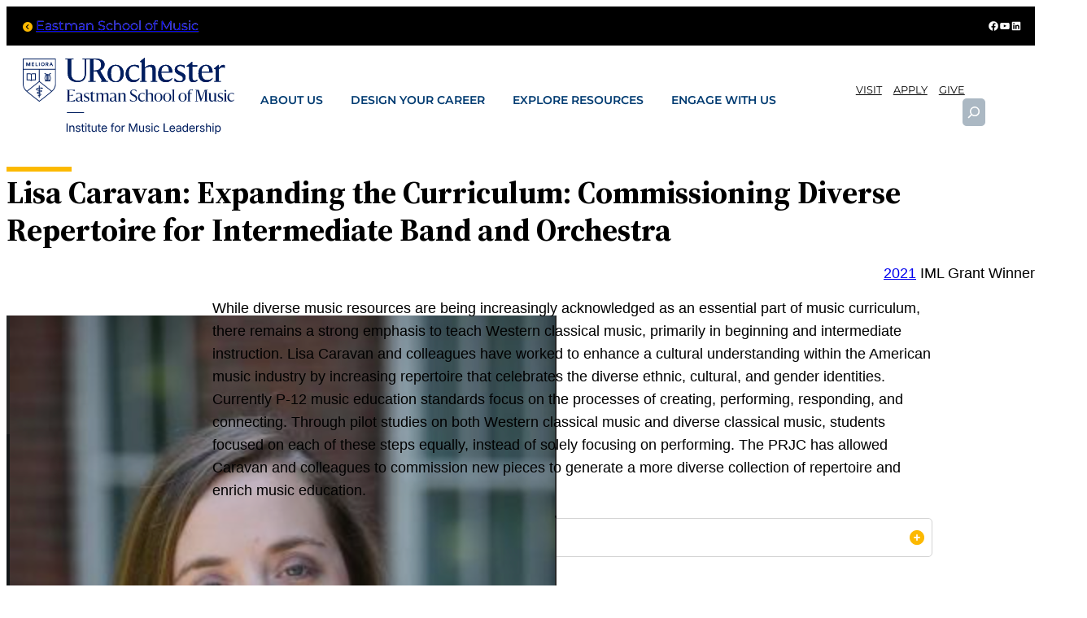

--- FILE ---
content_type: text/html; charset=UTF-8
request_url: https://iml.esm.rochester.edu/pastwinner/lisa-caravan-expanding-the-curriculum-commissioning-diverse-repertoire-for-intermediate-band-and-orchestra/
body_size: 38908
content:
<!DOCTYPE html>
<html lang="en-US">
<head>
	<meta charset="UTF-8" />
<script data-cfasync="false">
var gform;gform||(document.addEventListener("gform_main_scripts_loaded",function(){gform.scriptsLoaded=!0}),document.addEventListener("gform/theme/scripts_loaded",function(){gform.themeScriptsLoaded=!0}),window.addEventListener("DOMContentLoaded",function(){gform.domLoaded=!0}),gform={domLoaded:!1,scriptsLoaded:!1,themeScriptsLoaded:!1,isFormEditor:()=>"function"==typeof InitializeEditor,callIfLoaded:function(o){return!(!gform.domLoaded||!gform.scriptsLoaded||!gform.themeScriptsLoaded&&!gform.isFormEditor()||(gform.isFormEditor()&&console.warn("The use of gform.initializeOnLoaded() is deprecated in the form editor context and will be removed in Gravity Forms 3.1."),o(),0))},initializeOnLoaded:function(o){gform.callIfLoaded(o)||(document.addEventListener("gform_main_scripts_loaded",()=>{gform.scriptsLoaded=!0,gform.callIfLoaded(o)}),document.addEventListener("gform/theme/scripts_loaded",()=>{gform.themeScriptsLoaded=!0,gform.callIfLoaded(o)}),window.addEventListener("DOMContentLoaded",()=>{gform.domLoaded=!0,gform.callIfLoaded(o)}))},hooks:{action:{},filter:{}},addAction:function(o,r,e,t){gform.addHook("action",o,r,e,t)},addFilter:function(o,r,e,t){gform.addHook("filter",o,r,e,t)},doAction:function(o){gform.doHook("action",o,arguments)},applyFilters:function(o){return gform.doHook("filter",o,arguments)},removeAction:function(o,r){gform.removeHook("action",o,r)},removeFilter:function(o,r,e){gform.removeHook("filter",o,r,e)},addHook:function(o,r,e,t,n){null==gform.hooks[o][r]&&(gform.hooks[o][r]=[]);var d=gform.hooks[o][r];null==n&&(n=r+"_"+d.length),gform.hooks[o][r].push({tag:n,callable:e,priority:t=null==t?10:t})},doHook:function(r,o,e){var t;if(e=Array.prototype.slice.call(e,1),null!=gform.hooks[r][o]&&((o=gform.hooks[r][o]).sort(function(o,r){return o.priority-r.priority}),o.forEach(function(o){"function"!=typeof(t=o.callable)&&(t=window[t]),"action"==r?t.apply(null,e):e[0]=t.apply(null,e)})),"filter"==r)return e[0]},removeHook:function(o,r,t,n){var e;null!=gform.hooks[o][r]&&(e=(e=gform.hooks[o][r]).filter(function(o,r,e){return!!(null!=n&&n!=o.tag||null!=t&&t!=o.priority)}),gform.hooks[o][r]=e)}});
</script>

	<meta name="viewport" content="width=device-width, initial-scale=1" />
<meta name='robots' content='max-image-preview:large' />
	<style>img:is([sizes="auto" i], [sizes^="auto," i]) { contain-intrinsic-size: 3000px 1500px }</style>
	<title>Lisa Caravan: Expanding the Curriculum: Commissioning Diverse Repertoire for Intermediate Band and Orchestra &#8211; Institute for Music Leadership</title>
<link rel='dns-prefetch' href='//use.fontawesome.com' />
<link rel="alternate" type="application/rss+xml" title="Institute for Music Leadership &raquo; Feed" href="https://iml.esm.rochester.edu/feed/" />
<script>
window._wpemojiSettings = {"baseUrl":"https:\/\/s.w.org\/images\/core\/emoji\/16.0.1\/72x72\/","ext":".png","svgUrl":"https:\/\/s.w.org\/images\/core\/emoji\/16.0.1\/svg\/","svgExt":".svg","source":{"concatemoji":"https:\/\/iml.esm.rochester.edu\/wp-includes\/js\/wp-emoji-release.min.js?ver=6.8.3"}};
/*! This file is auto-generated */
!function(s,n){var o,i,e;function c(e){try{var t={supportTests:e,timestamp:(new Date).valueOf()};sessionStorage.setItem(o,JSON.stringify(t))}catch(e){}}function p(e,t,n){e.clearRect(0,0,e.canvas.width,e.canvas.height),e.fillText(t,0,0);var t=new Uint32Array(e.getImageData(0,0,e.canvas.width,e.canvas.height).data),a=(e.clearRect(0,0,e.canvas.width,e.canvas.height),e.fillText(n,0,0),new Uint32Array(e.getImageData(0,0,e.canvas.width,e.canvas.height).data));return t.every(function(e,t){return e===a[t]})}function u(e,t){e.clearRect(0,0,e.canvas.width,e.canvas.height),e.fillText(t,0,0);for(var n=e.getImageData(16,16,1,1),a=0;a<n.data.length;a++)if(0!==n.data[a])return!1;return!0}function f(e,t,n,a){switch(t){case"flag":return n(e,"\ud83c\udff3\ufe0f\u200d\u26a7\ufe0f","\ud83c\udff3\ufe0f\u200b\u26a7\ufe0f")?!1:!n(e,"\ud83c\udde8\ud83c\uddf6","\ud83c\udde8\u200b\ud83c\uddf6")&&!n(e,"\ud83c\udff4\udb40\udc67\udb40\udc62\udb40\udc65\udb40\udc6e\udb40\udc67\udb40\udc7f","\ud83c\udff4\u200b\udb40\udc67\u200b\udb40\udc62\u200b\udb40\udc65\u200b\udb40\udc6e\u200b\udb40\udc67\u200b\udb40\udc7f");case"emoji":return!a(e,"\ud83e\udedf")}return!1}function g(e,t,n,a){var r="undefined"!=typeof WorkerGlobalScope&&self instanceof WorkerGlobalScope?new OffscreenCanvas(300,150):s.createElement("canvas"),o=r.getContext("2d",{willReadFrequently:!0}),i=(o.textBaseline="top",o.font="600 32px Arial",{});return e.forEach(function(e){i[e]=t(o,e,n,a)}),i}function t(e){var t=s.createElement("script");t.src=e,t.defer=!0,s.head.appendChild(t)}"undefined"!=typeof Promise&&(o="wpEmojiSettingsSupports",i=["flag","emoji"],n.supports={everything:!0,everythingExceptFlag:!0},e=new Promise(function(e){s.addEventListener("DOMContentLoaded",e,{once:!0})}),new Promise(function(t){var n=function(){try{var e=JSON.parse(sessionStorage.getItem(o));if("object"==typeof e&&"number"==typeof e.timestamp&&(new Date).valueOf()<e.timestamp+604800&&"object"==typeof e.supportTests)return e.supportTests}catch(e){}return null}();if(!n){if("undefined"!=typeof Worker&&"undefined"!=typeof OffscreenCanvas&&"undefined"!=typeof URL&&URL.createObjectURL&&"undefined"!=typeof Blob)try{var e="postMessage("+g.toString()+"("+[JSON.stringify(i),f.toString(),p.toString(),u.toString()].join(",")+"));",a=new Blob([e],{type:"text/javascript"}),r=new Worker(URL.createObjectURL(a),{name:"wpTestEmojiSupports"});return void(r.onmessage=function(e){c(n=e.data),r.terminate(),t(n)})}catch(e){}c(n=g(i,f,p,u))}t(n)}).then(function(e){for(var t in e)n.supports[t]=e[t],n.supports.everything=n.supports.everything&&n.supports[t],"flag"!==t&&(n.supports.everythingExceptFlag=n.supports.everythingExceptFlag&&n.supports[t]);n.supports.everythingExceptFlag=n.supports.everythingExceptFlag&&!n.supports.flag,n.DOMReady=!1,n.readyCallback=function(){n.DOMReady=!0}}).then(function(){return e}).then(function(){var e;n.supports.everything||(n.readyCallback(),(e=n.source||{}).concatemoji?t(e.concatemoji):e.wpemoji&&e.twemoji&&(t(e.twemoji),t(e.wpemoji)))}))}((window,document),window._wpemojiSettings);
</script>
<style id='wp-block-preformatted-inline-css'>
.wp-block-preformatted{box-sizing:border-box;white-space:pre-wrap}:where(.wp-block-preformatted.has-background){padding:1.25em 2.375em}
</style>
<style id='wp-block-group-inline-css'>
.wp-block-group{box-sizing:border-box}:where(.wp-block-group.wp-block-group-is-layout-constrained){position:relative}
</style>
<style id='wp-block-group-theme-inline-css'>
:where(.wp-block-group.has-background){padding:1.25em 2.375em}
</style>
<link rel='stylesheet' id='wp-block-social-links-css' href='https://iml.esm.rochester.edu/wp-includes/blocks/social-links/style.min.css?ver=6.8.3' media='all' />
<style id='wp-block-template-part-theme-inline-css'>
:root :where(.wp-block-template-part.has-background){margin-bottom:0;margin-top:0;padding:1.25em 2.375em}
</style>
<link rel='stylesheet' id='wp-block-image-css' href='https://iml.esm.rochester.edu/wp-includes/blocks/image/style.min.css?ver=6.8.3' media='all' />
<style id='wp-block-image-theme-inline-css'>
:root :where(.wp-block-image figcaption){color:#555;font-size:13px;text-align:center}.is-dark-theme :root :where(.wp-block-image figcaption){color:#ffffffa6}.wp-block-image{margin:0 0 1em}
</style>
<style id='block-visibility-screen-size-styles-inline-css'>
/* Extra large screens (large desktops, 1260px and up) */
@media ( min-width: 1260px ) {
	.block-visibility-hide-extra-large-screen {
		display: none !important;
	}
}

/* Large screens (desktops, between 992px and 1260px) */
@media ( min-width: 992px ) and (max-width: 1259.98px ) {
	.block-visibility-hide-large-screen {
		display: none !important;
	}
}

/* Medium screens (tablets, between 768px and 992px) */
@media ( min-width: 768px ) and ( max-width: 991.98px ) {
.block-visibility-hide-medium-screen {
	display: none !important;
}
}

/* Small screens (landscape mobile devices, between 576px and 768px) */
@media ( min-width: 576px ) and ( max-width: 767.98px ) {
	.block-visibility-hide-small-screen {
		display: none !important;
	}
}

/* Extra small screens (portrait mobile devices, less than 576px) */
@media ( max-width: 575.98px ) {
	.block-visibility-hide-extra-small-screen {
		display: none !important;
	}
}
</style>
<style id='wp-block-navigation-link-inline-css'>
.wp-block-navigation .wp-block-navigation-item__label{overflow-wrap:break-word}.wp-block-navigation .wp-block-navigation-item__description{display:none}.link-ui-tools{border-top:1px solid #f0f0f0;padding:8px}.link-ui-block-inserter{padding-top:8px}.link-ui-block-inserter__back{margin-left:8px;text-transform:uppercase}
</style>
<link rel='stylesheet' id='wp-block-navigation-css' href='https://iml.esm.rochester.edu/wp-includes/blocks/navigation/style.min.css?ver=6.8.3' media='all' />
<style id='wp-block-search-inline-css'>
.wp-block-search__button{margin-left:10px;word-break:normal}.wp-block-search__button.has-icon{line-height:0}.wp-block-search__button svg{height:1.25em;min-height:24px;min-width:24px;width:1.25em;fill:currentColor;vertical-align:text-bottom}:where(.wp-block-search__button){border:1px solid #ccc;padding:6px 10px}.wp-block-search__inside-wrapper{display:flex;flex:auto;flex-wrap:nowrap;max-width:100%}.wp-block-search__label{width:100%}.wp-block-search__input{appearance:none;border:1px solid #949494;flex-grow:1;margin-left:0;margin-right:0;min-width:3rem;padding:8px;text-decoration:unset!important}.wp-block-search.wp-block-search__button-only .wp-block-search__button{box-sizing:border-box;display:flex;flex-shrink:0;justify-content:center;margin-left:0;max-width:100%}.wp-block-search.wp-block-search__button-only .wp-block-search__inside-wrapper{min-width:0!important;transition-property:width}.wp-block-search.wp-block-search__button-only .wp-block-search__input{flex-basis:100%;transition-duration:.3s}.wp-block-search.wp-block-search__button-only.wp-block-search__searchfield-hidden,.wp-block-search.wp-block-search__button-only.wp-block-search__searchfield-hidden .wp-block-search__inside-wrapper{overflow:hidden}.wp-block-search.wp-block-search__button-only.wp-block-search__searchfield-hidden .wp-block-search__input{border-left-width:0!important;border-right-width:0!important;flex-basis:0;flex-grow:0;margin:0;min-width:0!important;padding-left:0!important;padding-right:0!important;width:0!important}:where(.wp-block-search__input){font-family:inherit;font-size:inherit;font-style:inherit;font-weight:inherit;letter-spacing:inherit;line-height:inherit;text-transform:inherit}:where(.wp-block-search__button-inside .wp-block-search__inside-wrapper){border:1px solid #949494;box-sizing:border-box;padding:4px}:where(.wp-block-search__button-inside .wp-block-search__inside-wrapper) .wp-block-search__input{border:none;border-radius:0;padding:0 4px}:where(.wp-block-search__button-inside .wp-block-search__inside-wrapper) .wp-block-search__input:focus{outline:none}:where(.wp-block-search__button-inside .wp-block-search__inside-wrapper) :where(.wp-block-search__button){padding:4px 8px}.wp-block-search.aligncenter .wp-block-search__inside-wrapper{margin:auto}.wp-block[data-align=right] .wp-block-search.wp-block-search__button-only .wp-block-search__inside-wrapper{float:right}
</style>
<style id='wp-block-search-theme-inline-css'>
.wp-block-search .wp-block-search__label{font-weight:700}.wp-block-search__button{border:1px solid #ccc;padding:.375em .625em}
</style>
<style id='wp-block-post-title-inline-css'>
.wp-block-post-title{box-sizing:border-box;word-break:break-word}.wp-block-post-title :where(a){display:inline-block;font-family:inherit;font-size:inherit;font-style:inherit;font-weight:inherit;letter-spacing:inherit;line-height:inherit;text-decoration:inherit}
</style>
<style id='wp-block-post-terms-inline-css'>
.wp-block-post-terms{box-sizing:border-box}.wp-block-post-terms .wp-block-post-terms__separator{white-space:pre-wrap}
</style>
<style id='wp-block-spacer-inline-css'>
.wp-block-spacer{clear:both}
</style>
<style id='wp-block-post-featured-image-inline-css'>
.wp-block-post-featured-image{margin-left:0;margin-right:0}.wp-block-post-featured-image a{display:block;height:100%}.wp-block-post-featured-image :where(img){box-sizing:border-box;height:auto;max-width:100%;vertical-align:bottom;width:100%}.wp-block-post-featured-image.alignfull img,.wp-block-post-featured-image.alignwide img{width:100%}.wp-block-post-featured-image .wp-block-post-featured-image__overlay.has-background-dim{background-color:#000;inset:0;position:absolute}.wp-block-post-featured-image{position:relative}.wp-block-post-featured-image .wp-block-post-featured-image__overlay.has-background-gradient{background-color:initial}.wp-block-post-featured-image .wp-block-post-featured-image__overlay.has-background-dim-0{opacity:0}.wp-block-post-featured-image .wp-block-post-featured-image__overlay.has-background-dim-10{opacity:.1}.wp-block-post-featured-image .wp-block-post-featured-image__overlay.has-background-dim-20{opacity:.2}.wp-block-post-featured-image .wp-block-post-featured-image__overlay.has-background-dim-30{opacity:.3}.wp-block-post-featured-image .wp-block-post-featured-image__overlay.has-background-dim-40{opacity:.4}.wp-block-post-featured-image .wp-block-post-featured-image__overlay.has-background-dim-50{opacity:.5}.wp-block-post-featured-image .wp-block-post-featured-image__overlay.has-background-dim-60{opacity:.6}.wp-block-post-featured-image .wp-block-post-featured-image__overlay.has-background-dim-70{opacity:.7}.wp-block-post-featured-image .wp-block-post-featured-image__overlay.has-background-dim-80{opacity:.8}.wp-block-post-featured-image .wp-block-post-featured-image__overlay.has-background-dim-90{opacity:.9}.wp-block-post-featured-image .wp-block-post-featured-image__overlay.has-background-dim-100{opacity:1}.wp-block-post-featured-image:where(.alignleft,.alignright){width:100%}
</style>
<style id='wp-block-paragraph-inline-css'>
.is-small-text{font-size:.875em}.is-regular-text{font-size:1em}.is-large-text{font-size:2.25em}.is-larger-text{font-size:3em}.has-drop-cap:not(:focus):first-letter{float:left;font-size:8.4em;font-style:normal;font-weight:100;line-height:.68;margin:.05em .1em 0 0;text-transform:uppercase}body.rtl .has-drop-cap:not(:focus):first-letter{float:none;margin-left:.1em}p.has-drop-cap.has-background{overflow:hidden}:root :where(p.has-background){padding:1.25em 2.375em}:where(p.has-text-color:not(.has-link-color)) a{color:inherit}p.has-text-align-left[style*="writing-mode:vertical-lr"],p.has-text-align-right[style*="writing-mode:vertical-rl"]{rotate:180deg}
</style>
<style id='wp-block-post-content-inline-css'>
.wp-block-post-content{display:flow-root}
</style>
<link rel='stylesheet' id='dashicons-css' href='https://iml.esm.rochester.edu/wp-includes/css/dashicons.min.css?ver=6.8.3' media='all' />
<link rel='stylesheet' id='gravity_forms_theme_reset-css' href='https://iml.esm.rochester.edu/wp-content/plugins/gravityforms/assets/css/dist/gravity-forms-theme-reset.min.css?ver=2.9.25' media='all' />
<link rel='stylesheet' id='gravity_forms_theme_foundation-css' href='https://iml.esm.rochester.edu/wp-content/plugins/gravityforms/assets/css/dist/gravity-forms-theme-foundation.min.css?ver=2.9.25' media='all' />
<link rel='stylesheet' id='gravity_forms_theme_framework-css' href='https://iml.esm.rochester.edu/wp-content/plugins/gravityforms/assets/css/dist/gravity-forms-theme-framework.min.css?ver=2.9.25' media='all' />
<link rel='stylesheet' id='gravity_forms_orbital_theme-css' href='https://iml.esm.rochester.edu/wp-content/plugins/gravityforms/assets/css/dist/gravity-forms-orbital-theme.min.css?ver=2.9.25' media='all' />
<style id='wp-block-details-inline-css'>
.wp-block-details{box-sizing:border-box}.wp-block-details summary{cursor:pointer}
</style>
<style id='wp-block-columns-inline-css'>
.wp-block-columns{align-items:normal!important;box-sizing:border-box;display:flex;flex-wrap:wrap!important}@media (min-width:782px){.wp-block-columns{flex-wrap:nowrap!important}}.wp-block-columns.are-vertically-aligned-top{align-items:flex-start}.wp-block-columns.are-vertically-aligned-center{align-items:center}.wp-block-columns.are-vertically-aligned-bottom{align-items:flex-end}@media (max-width:781px){.wp-block-columns:not(.is-not-stacked-on-mobile)>.wp-block-column{flex-basis:100%!important}}@media (min-width:782px){.wp-block-columns:not(.is-not-stacked-on-mobile)>.wp-block-column{flex-basis:0;flex-grow:1}.wp-block-columns:not(.is-not-stacked-on-mobile)>.wp-block-column[style*=flex-basis]{flex-grow:0}}.wp-block-columns.is-not-stacked-on-mobile{flex-wrap:nowrap!important}.wp-block-columns.is-not-stacked-on-mobile>.wp-block-column{flex-basis:0;flex-grow:1}.wp-block-columns.is-not-stacked-on-mobile>.wp-block-column[style*=flex-basis]{flex-grow:0}:where(.wp-block-columns){margin-bottom:1.75em}:where(.wp-block-columns.has-background){padding:1.25em 2.375em}.wp-block-column{flex-grow:1;min-width:0;overflow-wrap:break-word;word-break:break-word}.wp-block-column.is-vertically-aligned-top{align-self:flex-start}.wp-block-column.is-vertically-aligned-center{align-self:center}.wp-block-column.is-vertically-aligned-bottom{align-self:flex-end}.wp-block-column.is-vertically-aligned-stretch{align-self:stretch}.wp-block-column.is-vertically-aligned-bottom,.wp-block-column.is-vertically-aligned-center,.wp-block-column.is-vertically-aligned-top{width:100%}
</style>
<style id='wp-block-heading-inline-css'>
h1.has-background,h2.has-background,h3.has-background,h4.has-background,h5.has-background,h6.has-background{padding:1.25em 2.375em}h1.has-text-align-left[style*=writing-mode]:where([style*=vertical-lr]),h1.has-text-align-right[style*=writing-mode]:where([style*=vertical-rl]),h2.has-text-align-left[style*=writing-mode]:where([style*=vertical-lr]),h2.has-text-align-right[style*=writing-mode]:where([style*=vertical-rl]),h3.has-text-align-left[style*=writing-mode]:where([style*=vertical-lr]),h3.has-text-align-right[style*=writing-mode]:where([style*=vertical-rl]),h4.has-text-align-left[style*=writing-mode]:where([style*=vertical-lr]),h4.has-text-align-right[style*=writing-mode]:where([style*=vertical-rl]),h5.has-text-align-left[style*=writing-mode]:where([style*=vertical-lr]),h5.has-text-align-right[style*=writing-mode]:where([style*=vertical-rl]),h6.has-text-align-left[style*=writing-mode]:where([style*=vertical-lr]),h6.has-text-align-right[style*=writing-mode]:where([style*=vertical-rl]){rotate:180deg}
</style>
<style id='wp-emoji-styles-inline-css'>

	img.wp-smiley, img.emoji {
		display: inline !important;
		border: none !important;
		box-shadow: none !important;
		height: 1em !important;
		width: 1em !important;
		margin: 0 0.07em !important;
		vertical-align: -0.1em !important;
		background: none !important;
		padding: 0 !important;
	}
</style>
<style id='wp-block-library-inline-css'>
:root{--wp-admin-theme-color:#007cba;--wp-admin-theme-color--rgb:0,124,186;--wp-admin-theme-color-darker-10:#006ba1;--wp-admin-theme-color-darker-10--rgb:0,107,161;--wp-admin-theme-color-darker-20:#005a87;--wp-admin-theme-color-darker-20--rgb:0,90,135;--wp-admin-border-width-focus:2px;--wp-block-synced-color:#7a00df;--wp-block-synced-color--rgb:122,0,223;--wp-bound-block-color:var(--wp-block-synced-color)}@media (min-resolution:192dpi){:root{--wp-admin-border-width-focus:1.5px}}.wp-element-button{cursor:pointer}:root{--wp--preset--font-size--normal:16px;--wp--preset--font-size--huge:42px}:root .has-very-light-gray-background-color{background-color:#eee}:root .has-very-dark-gray-background-color{background-color:#313131}:root .has-very-light-gray-color{color:#eee}:root .has-very-dark-gray-color{color:#313131}:root .has-vivid-green-cyan-to-vivid-cyan-blue-gradient-background{background:linear-gradient(135deg,#00d084,#0693e3)}:root .has-purple-crush-gradient-background{background:linear-gradient(135deg,#34e2e4,#4721fb 50%,#ab1dfe)}:root .has-hazy-dawn-gradient-background{background:linear-gradient(135deg,#faaca8,#dad0ec)}:root .has-subdued-olive-gradient-background{background:linear-gradient(135deg,#fafae1,#67a671)}:root .has-atomic-cream-gradient-background{background:linear-gradient(135deg,#fdd79a,#004a59)}:root .has-nightshade-gradient-background{background:linear-gradient(135deg,#330968,#31cdcf)}:root .has-midnight-gradient-background{background:linear-gradient(135deg,#020381,#2874fc)}.has-regular-font-size{font-size:1em}.has-larger-font-size{font-size:2.625em}.has-normal-font-size{font-size:var(--wp--preset--font-size--normal)}.has-huge-font-size{font-size:var(--wp--preset--font-size--huge)}.has-text-align-center{text-align:center}.has-text-align-left{text-align:left}.has-text-align-right{text-align:right}#end-resizable-editor-section{display:none}.aligncenter{clear:both}.items-justified-left{justify-content:flex-start}.items-justified-center{justify-content:center}.items-justified-right{justify-content:flex-end}.items-justified-space-between{justify-content:space-between}.screen-reader-text{border:0;clip-path:inset(50%);height:1px;margin:-1px;overflow:hidden;padding:0;position:absolute;width:1px;word-wrap:normal!important}.screen-reader-text:focus{background-color:#ddd;clip-path:none;color:#444;display:block;font-size:1em;height:auto;left:5px;line-height:normal;padding:15px 23px 14px;text-decoration:none;top:5px;width:auto;z-index:100000}html :where(.has-border-color){border-style:solid}html :where([style*=border-top-color]){border-top-style:solid}html :where([style*=border-right-color]){border-right-style:solid}html :where([style*=border-bottom-color]){border-bottom-style:solid}html :where([style*=border-left-color]){border-left-style:solid}html :where([style*=border-width]){border-style:solid}html :where([style*=border-top-width]){border-top-style:solid}html :where([style*=border-right-width]){border-right-style:solid}html :where([style*=border-bottom-width]){border-bottom-style:solid}html :where([style*=border-left-width]){border-left-style:solid}html :where(img[class*=wp-image-]){height:auto;max-width:100%}:where(figure){margin:0 0 1em}html :where(.is-position-sticky){--wp-admin--admin-bar--position-offset:var(--wp-admin--admin-bar--height,0px)}@media screen and (max-width:600px){html :where(.is-position-sticky){--wp-admin--admin-bar--position-offset:0px}}
</style>
<style id='font-awesome-svg-styles-default-inline-css'>
.svg-inline--fa {
  display: inline-block;
  height: 1em;
  overflow: visible;
  vertical-align: -.125em;
}
</style>
<link rel='stylesheet' id='font-awesome-svg-styles-css' href='https://iml.esm.rochester.edu/wp-content/uploads/font-awesome/v6.4.2/css/svg-with-js.css' media='all' />
<style id='font-awesome-svg-styles-inline-css'>
   .wp-block-font-awesome-icon svg::before,
   .wp-rich-text-font-awesome-icon svg::before {content: unset;}
</style>
<style id='global-styles-inline-css'>
:root{--wp--preset--aspect-ratio--square: 1;--wp--preset--aspect-ratio--4-3: 4/3;--wp--preset--aspect-ratio--3-4: 3/4;--wp--preset--aspect-ratio--3-2: 3/2;--wp--preset--aspect-ratio--2-3: 2/3;--wp--preset--aspect-ratio--16-9: 16/9;--wp--preset--aspect-ratio--9-16: 9/16;--wp--preset--color--black: #000000;--wp--preset--color--cyan-bluish-gray: #abb8c3;--wp--preset--color--white: #ffffff;--wp--preset--color--pale-pink: #f78da7;--wp--preset--color--vivid-red: #cf2e2e;--wp--preset--color--luminous-vivid-orange: #ff6900;--wp--preset--color--luminous-vivid-amber: #fcb900;--wp--preset--color--light-green-cyan: #7bdcb5;--wp--preset--color--vivid-green-cyan: #00d084;--wp--preset--color--pale-cyan-blue: #8ed1fc;--wp--preset--color--vivid-cyan-blue: #0693e3;--wp--preset--color--vivid-purple: #9b51e0;--wp--preset--color--foreground: #000000;--wp--preset--color--background: #ffffff;--wp--preset--color--primary: #1a4548;--wp--preset--color--secondary: #ffe2c7;--wp--preset--color--tertiary: #F6F6F6;--wp--preset--color--custom-color-1: #003b71;--wp--preset--gradient--vivid-cyan-blue-to-vivid-purple: linear-gradient(135deg,rgba(6,147,227,1) 0%,rgb(155,81,224) 100%);--wp--preset--gradient--light-green-cyan-to-vivid-green-cyan: linear-gradient(135deg,rgb(122,220,180) 0%,rgb(0,208,130) 100%);--wp--preset--gradient--luminous-vivid-amber-to-luminous-vivid-orange: linear-gradient(135deg,rgba(252,185,0,1) 0%,rgba(255,105,0,1) 100%);--wp--preset--gradient--luminous-vivid-orange-to-vivid-red: linear-gradient(135deg,rgba(255,105,0,1) 0%,rgb(207,46,46) 100%);--wp--preset--gradient--very-light-gray-to-cyan-bluish-gray: linear-gradient(135deg,rgb(238,238,238) 0%,rgb(169,184,195) 100%);--wp--preset--gradient--cool-to-warm-spectrum: linear-gradient(135deg,rgb(74,234,220) 0%,rgb(151,120,209) 20%,rgb(207,42,186) 40%,rgb(238,44,130) 60%,rgb(251,105,98) 80%,rgb(254,248,76) 100%);--wp--preset--gradient--blush-light-purple: linear-gradient(135deg,rgb(255,206,236) 0%,rgb(152,150,240) 100%);--wp--preset--gradient--blush-bordeaux: linear-gradient(135deg,rgb(254,205,165) 0%,rgb(254,45,45) 50%,rgb(107,0,62) 100%);--wp--preset--gradient--luminous-dusk: linear-gradient(135deg,rgb(255,203,112) 0%,rgb(199,81,192) 50%,rgb(65,88,208) 100%);--wp--preset--gradient--pale-ocean: linear-gradient(135deg,rgb(255,245,203) 0%,rgb(182,227,212) 50%,rgb(51,167,181) 100%);--wp--preset--gradient--electric-grass: linear-gradient(135deg,rgb(202,248,128) 0%,rgb(113,206,126) 100%);--wp--preset--gradient--midnight: linear-gradient(135deg,rgb(2,3,129) 0%,rgb(40,116,252) 100%);--wp--preset--gradient--vertical-secondary-to-tertiary: linear-gradient(to bottom,var(--wp--preset--color--secondary) 0%,var(--wp--preset--color--tertiary) 100%);--wp--preset--gradient--vertical-secondary-to-background: linear-gradient(to bottom,var(--wp--preset--color--secondary) 0%,var(--wp--preset--color--background) 100%);--wp--preset--gradient--vertical-tertiary-to-background: linear-gradient(to bottom,var(--wp--preset--color--tertiary) 0%,var(--wp--preset--color--background) 100%);--wp--preset--gradient--diagonal-primary-to-foreground: linear-gradient(to bottom right,var(--wp--preset--color--primary) 0%,var(--wp--preset--color--foreground) 100%);--wp--preset--gradient--diagonal-secondary-to-background: linear-gradient(to bottom right,var(--wp--preset--color--secondary) 50%,var(--wp--preset--color--background) 50%);--wp--preset--gradient--diagonal-background-to-secondary: linear-gradient(to bottom right,var(--wp--preset--color--background) 50%,var(--wp--preset--color--secondary) 50%);--wp--preset--gradient--diagonal-tertiary-to-background: linear-gradient(to bottom right,var(--wp--preset--color--tertiary) 50%,var(--wp--preset--color--background) 50%);--wp--preset--gradient--diagonal-background-to-tertiary: linear-gradient(to bottom right,var(--wp--preset--color--background) 50%,var(--wp--preset--color--tertiary) 50%);--wp--preset--font-size--small: 1rem;--wp--preset--font-size--medium: 1.125rem;--wp--preset--font-size--large: 1.75rem;--wp--preset--font-size--x-large: clamp(1.75rem, 3vw, 2.25rem);--wp--preset--font-family--system-font: -apple-system,BlinkMacSystemFont,"Segoe UI",Roboto,Oxygen-Sans,Ubuntu,Cantarell,"Helvetica Neue",sans-serif;--wp--preset--font-family--source-serif-pro: "Source Serif Pro", serif;--wp--preset--spacing--20: 0.44rem;--wp--preset--spacing--30: 0.67rem;--wp--preset--spacing--40: 1rem;--wp--preset--spacing--50: 1.5rem;--wp--preset--spacing--60: 2.25rem;--wp--preset--spacing--70: 3.38rem;--wp--preset--spacing--80: 5.06rem;--wp--preset--shadow--natural: 6px 6px 9px rgba(0, 0, 0, 0.2);--wp--preset--shadow--deep: 12px 12px 50px rgba(0, 0, 0, 0.4);--wp--preset--shadow--sharp: 6px 6px 0px rgba(0, 0, 0, 0.2);--wp--preset--shadow--outlined: 6px 6px 0px -3px rgba(255, 255, 255, 1), 6px 6px rgba(0, 0, 0, 1);--wp--preset--shadow--crisp: 6px 6px 0px rgba(0, 0, 0, 1);--wp--custom--spacing--small: max(1.25rem, 5vw);--wp--custom--spacing--medium: clamp(2rem, 8vw, calc(4 * var(--wp--style--block-gap)));--wp--custom--spacing--large: clamp(4rem, 10vw, 8rem);--wp--custom--spacing--outer: var(--wp--custom--spacing--small, 1.25rem);--wp--custom--typography--font-size--huge: clamp(2.25rem, 4vw, 2.75rem);--wp--custom--typography--font-size--gigantic: clamp(2.75rem, 6vw, 3.25rem);--wp--custom--typography--font-size--colossal: clamp(3.25rem, 8vw, 6.25rem);--wp--custom--typography--line-height--tiny: 1.15;--wp--custom--typography--line-height--small: 1.2;--wp--custom--typography--line-height--medium: 1.4;--wp--custom--typography--line-height--normal: 1.6;}:root { --wp--style--global--content-size: 1200px;--wp--style--global--wide-size: 1200px; }:where(body) { margin: 0; }.wp-site-blocks > .alignleft { float: left; margin-right: 2em; }.wp-site-blocks > .alignright { float: right; margin-left: 2em; }.wp-site-blocks > .aligncenter { justify-content: center; margin-left: auto; margin-right: auto; }:where(.wp-site-blocks) > * { margin-block-start: 1.5rem; margin-block-end: 0; }:where(.wp-site-blocks) > :first-child { margin-block-start: 0; }:where(.wp-site-blocks) > :last-child { margin-block-end: 0; }:root { --wp--style--block-gap: 1.5rem; }:root :where(.is-layout-flow) > :first-child{margin-block-start: 0;}:root :where(.is-layout-flow) > :last-child{margin-block-end: 0;}:root :where(.is-layout-flow) > *{margin-block-start: 1.5rem;margin-block-end: 0;}:root :where(.is-layout-constrained) > :first-child{margin-block-start: 0;}:root :where(.is-layout-constrained) > :last-child{margin-block-end: 0;}:root :where(.is-layout-constrained) > *{margin-block-start: 1.5rem;margin-block-end: 0;}:root :where(.is-layout-flex){gap: 1.5rem;}:root :where(.is-layout-grid){gap: 1.5rem;}.is-layout-flow > .alignleft{float: left;margin-inline-start: 0;margin-inline-end: 2em;}.is-layout-flow > .alignright{float: right;margin-inline-start: 2em;margin-inline-end: 0;}.is-layout-flow > .aligncenter{margin-left: auto !important;margin-right: auto !important;}.is-layout-constrained > .alignleft{float: left;margin-inline-start: 0;margin-inline-end: 2em;}.is-layout-constrained > .alignright{float: right;margin-inline-start: 2em;margin-inline-end: 0;}.is-layout-constrained > .aligncenter{margin-left: auto !important;margin-right: auto !important;}.is-layout-constrained > :where(:not(.alignleft):not(.alignright):not(.alignfull)){max-width: var(--wp--style--global--content-size);margin-left: auto !important;margin-right: auto !important;}.is-layout-constrained > .alignwide{max-width: var(--wp--style--global--wide-size);}body .is-layout-flex{display: flex;}.is-layout-flex{flex-wrap: wrap;align-items: center;}.is-layout-flex > :is(*, div){margin: 0;}body .is-layout-grid{display: grid;}.is-layout-grid > :is(*, div){margin: 0;}body{background-color: var(--wp--preset--color--background);color: var(--wp--preset--color--foreground);font-family: var(--wp--preset--font-family--system-font);font-size: var(--wp--preset--font-size--medium);line-height: var(--wp--custom--typography--line-height--normal);padding-top: 0px;padding-right: 0px;padding-bottom: 0px;padding-left: 0px;}a:where(:not(.wp-element-button)){color: var(--wp--preset--color--foreground);text-decoration: underline;}h1{font-family: var(--wp--preset--font-family--source-serif-pro);font-size: var(--wp--custom--typography--font-size--colossal);font-weight: 300;line-height: var(--wp--custom--typography--line-height--tiny);}h2{font-family: var(--wp--preset--font-family--source-serif-pro);font-size: var(--wp--custom--typography--font-size--gigantic);font-weight: 300;line-height: var(--wp--custom--typography--line-height--small);}h3{font-family: var(--wp--preset--font-family--source-serif-pro);font-size: var(--wp--custom--typography--font-size--huge);font-weight: 300;line-height: var(--wp--custom--typography--line-height--tiny);}h4{font-family: var(--wp--preset--font-family--source-serif-pro);font-size: var(--wp--preset--font-size--x-large);font-weight: 300;line-height: var(--wp--custom--typography--line-height--tiny);}h5{font-family: var(--wp--preset--font-family--system-font);font-size: var(--wp--preset--font-size--medium);font-weight: 700;line-height: var(--wp--custom--typography--line-height--normal);text-transform: uppercase;}h6{font-family: var(--wp--preset--font-family--system-font);font-size: var(--wp--preset--font-size--medium);font-weight: 400;line-height: var(--wp--custom--typography--line-height--normal);text-transform: uppercase;}:root :where(.wp-element-button, .wp-block-button__link){background-color: #32373c;border-width: 0;color: #fff;font-family: inherit;font-size: inherit;line-height: inherit;padding: calc(0.667em + 2px) calc(1.333em + 2px);text-decoration: none;}.has-black-color{color: var(--wp--preset--color--black) !important;}.has-cyan-bluish-gray-color{color: var(--wp--preset--color--cyan-bluish-gray) !important;}.has-white-color{color: var(--wp--preset--color--white) !important;}.has-pale-pink-color{color: var(--wp--preset--color--pale-pink) !important;}.has-vivid-red-color{color: var(--wp--preset--color--vivid-red) !important;}.has-luminous-vivid-orange-color{color: var(--wp--preset--color--luminous-vivid-orange) !important;}.has-luminous-vivid-amber-color{color: var(--wp--preset--color--luminous-vivid-amber) !important;}.has-light-green-cyan-color{color: var(--wp--preset--color--light-green-cyan) !important;}.has-vivid-green-cyan-color{color: var(--wp--preset--color--vivid-green-cyan) !important;}.has-pale-cyan-blue-color{color: var(--wp--preset--color--pale-cyan-blue) !important;}.has-vivid-cyan-blue-color{color: var(--wp--preset--color--vivid-cyan-blue) !important;}.has-vivid-purple-color{color: var(--wp--preset--color--vivid-purple) !important;}.has-foreground-color{color: var(--wp--preset--color--foreground) !important;}.has-background-color{color: var(--wp--preset--color--background) !important;}.has-primary-color{color: var(--wp--preset--color--primary) !important;}.has-secondary-color{color: var(--wp--preset--color--secondary) !important;}.has-tertiary-color{color: var(--wp--preset--color--tertiary) !important;}.has-custom-color-1-color{color: var(--wp--preset--color--custom-color-1) !important;}.has-black-background-color{background-color: var(--wp--preset--color--black) !important;}.has-cyan-bluish-gray-background-color{background-color: var(--wp--preset--color--cyan-bluish-gray) !important;}.has-white-background-color{background-color: var(--wp--preset--color--white) !important;}.has-pale-pink-background-color{background-color: var(--wp--preset--color--pale-pink) !important;}.has-vivid-red-background-color{background-color: var(--wp--preset--color--vivid-red) !important;}.has-luminous-vivid-orange-background-color{background-color: var(--wp--preset--color--luminous-vivid-orange) !important;}.has-luminous-vivid-amber-background-color{background-color: var(--wp--preset--color--luminous-vivid-amber) !important;}.has-light-green-cyan-background-color{background-color: var(--wp--preset--color--light-green-cyan) !important;}.has-vivid-green-cyan-background-color{background-color: var(--wp--preset--color--vivid-green-cyan) !important;}.has-pale-cyan-blue-background-color{background-color: var(--wp--preset--color--pale-cyan-blue) !important;}.has-vivid-cyan-blue-background-color{background-color: var(--wp--preset--color--vivid-cyan-blue) !important;}.has-vivid-purple-background-color{background-color: var(--wp--preset--color--vivid-purple) !important;}.has-foreground-background-color{background-color: var(--wp--preset--color--foreground) !important;}.has-background-background-color{background-color: var(--wp--preset--color--background) !important;}.has-primary-background-color{background-color: var(--wp--preset--color--primary) !important;}.has-secondary-background-color{background-color: var(--wp--preset--color--secondary) !important;}.has-tertiary-background-color{background-color: var(--wp--preset--color--tertiary) !important;}.has-custom-color-1-background-color{background-color: var(--wp--preset--color--custom-color-1) !important;}.has-black-border-color{border-color: var(--wp--preset--color--black) !important;}.has-cyan-bluish-gray-border-color{border-color: var(--wp--preset--color--cyan-bluish-gray) !important;}.has-white-border-color{border-color: var(--wp--preset--color--white) !important;}.has-pale-pink-border-color{border-color: var(--wp--preset--color--pale-pink) !important;}.has-vivid-red-border-color{border-color: var(--wp--preset--color--vivid-red) !important;}.has-luminous-vivid-orange-border-color{border-color: var(--wp--preset--color--luminous-vivid-orange) !important;}.has-luminous-vivid-amber-border-color{border-color: var(--wp--preset--color--luminous-vivid-amber) !important;}.has-light-green-cyan-border-color{border-color: var(--wp--preset--color--light-green-cyan) !important;}.has-vivid-green-cyan-border-color{border-color: var(--wp--preset--color--vivid-green-cyan) !important;}.has-pale-cyan-blue-border-color{border-color: var(--wp--preset--color--pale-cyan-blue) !important;}.has-vivid-cyan-blue-border-color{border-color: var(--wp--preset--color--vivid-cyan-blue) !important;}.has-vivid-purple-border-color{border-color: var(--wp--preset--color--vivid-purple) !important;}.has-foreground-border-color{border-color: var(--wp--preset--color--foreground) !important;}.has-background-border-color{border-color: var(--wp--preset--color--background) !important;}.has-primary-border-color{border-color: var(--wp--preset--color--primary) !important;}.has-secondary-border-color{border-color: var(--wp--preset--color--secondary) !important;}.has-tertiary-border-color{border-color: var(--wp--preset--color--tertiary) !important;}.has-custom-color-1-border-color{border-color: var(--wp--preset--color--custom-color-1) !important;}.has-vivid-cyan-blue-to-vivid-purple-gradient-background{background: var(--wp--preset--gradient--vivid-cyan-blue-to-vivid-purple) !important;}.has-light-green-cyan-to-vivid-green-cyan-gradient-background{background: var(--wp--preset--gradient--light-green-cyan-to-vivid-green-cyan) !important;}.has-luminous-vivid-amber-to-luminous-vivid-orange-gradient-background{background: var(--wp--preset--gradient--luminous-vivid-amber-to-luminous-vivid-orange) !important;}.has-luminous-vivid-orange-to-vivid-red-gradient-background{background: var(--wp--preset--gradient--luminous-vivid-orange-to-vivid-red) !important;}.has-very-light-gray-to-cyan-bluish-gray-gradient-background{background: var(--wp--preset--gradient--very-light-gray-to-cyan-bluish-gray) !important;}.has-cool-to-warm-spectrum-gradient-background{background: var(--wp--preset--gradient--cool-to-warm-spectrum) !important;}.has-blush-light-purple-gradient-background{background: var(--wp--preset--gradient--blush-light-purple) !important;}.has-blush-bordeaux-gradient-background{background: var(--wp--preset--gradient--blush-bordeaux) !important;}.has-luminous-dusk-gradient-background{background: var(--wp--preset--gradient--luminous-dusk) !important;}.has-pale-ocean-gradient-background{background: var(--wp--preset--gradient--pale-ocean) !important;}.has-electric-grass-gradient-background{background: var(--wp--preset--gradient--electric-grass) !important;}.has-midnight-gradient-background{background: var(--wp--preset--gradient--midnight) !important;}.has-vertical-secondary-to-tertiary-gradient-background{background: var(--wp--preset--gradient--vertical-secondary-to-tertiary) !important;}.has-vertical-secondary-to-background-gradient-background{background: var(--wp--preset--gradient--vertical-secondary-to-background) !important;}.has-vertical-tertiary-to-background-gradient-background{background: var(--wp--preset--gradient--vertical-tertiary-to-background) !important;}.has-diagonal-primary-to-foreground-gradient-background{background: var(--wp--preset--gradient--diagonal-primary-to-foreground) !important;}.has-diagonal-secondary-to-background-gradient-background{background: var(--wp--preset--gradient--diagonal-secondary-to-background) !important;}.has-diagonal-background-to-secondary-gradient-background{background: var(--wp--preset--gradient--diagonal-background-to-secondary) !important;}.has-diagonal-tertiary-to-background-gradient-background{background: var(--wp--preset--gradient--diagonal-tertiary-to-background) !important;}.has-diagonal-background-to-tertiary-gradient-background{background: var(--wp--preset--gradient--diagonal-background-to-tertiary) !important;}.has-small-font-size{font-size: var(--wp--preset--font-size--small) !important;}.has-medium-font-size{font-size: var(--wp--preset--font-size--medium) !important;}.has-large-font-size{font-size: var(--wp--preset--font-size--large) !important;}.has-x-large-font-size{font-size: var(--wp--preset--font-size--x-large) !important;}.has-system-font-font-family{font-family: var(--wp--preset--font-family--system-font) !important;}.has-source-serif-pro-font-family{font-family: var(--wp--preset--font-family--source-serif-pro) !important;}.column-start-gap {
    column-gap: 0 !important;
    gap: 0 0 !important;
    margin-block-start: 0;
}
/*
h2::before {
    position: absolute;
    content: "";
    width: 80px;
    left: 0;
    top: 10px;
    border-top: 6px solid #fcb900;
}
*/
h2::before {
    position: absolute;
    content: "";
    width: 80px;
    /* left: 0; */
    /* top: -5px; */
    margin-top: -9px;
    border-top: 6px solid #fcb900;
}
.data-outcomes-content-container h2::before {
    position: absolute;
    content: "";
    width: 80px;
    left: 0;
    top: 10px;
    border-top: 6px solid #fcb900;
	display: none;
}
.carousel-slider__post-content h2:before {
	    position: auto;
    content: "";
    width: unset;
    /* left: 0; */
    /* top: -5px; */
    margin-top: 0;
    border-top: none;
}	
/* details block custotmization */
details {
    border: 1px solid lightgray;
    padding: 0.5em;
	border-radius:5px;
}
.wp-block-details summary::marker {
	content: none;
}
.wp-block-details summary::after {
	content: " \f055";
	font-family: "Font Awesome 5 Free";
  font-weight: 900; /* Or 400 for regular */
	float: right;
	text-align: right;
	color:#fcb900;
}

.wp-block-details[open] summary::after {
	content: " \f056";
	font-family: "Font Awesome 5 Free";
  font-weight: 900; /* Or 400 for regular */
	float: right;
	text-align: right;
		color:#fcb900;
}
/* end details block custotmization */
:root :where(.wp-block-post-title){font-family: var(--wp--preset--font-family--source-serif-pro);font-size: var(--wp--custom--typography--font-size--gigantic);font-weight: 300;line-height: var(--wp--custom--typography--line-height--tiny);}
</style>
<style id='core-block-supports-inline-css'>
.wp-elements-b41af9d5678bc413e6437449985023a9 a:where(:not(.wp-element-button)){color:var(--wp--preset--color--base);}.wp-elements-504d858be211471ecf95d7fd82dc6c87 a:where(:not(.wp-element-button)){color:var(--wp--preset--color--background);}.wp-container-content-9cfa9a5a{flex-grow:1;}.wp-container-core-group-is-layout-c0d5ccf6{flex-wrap:nowrap;gap:0;}.wp-container-core-social-links-is-layout-e3b4f87a{flex-wrap:nowrap;gap:10px;justify-content:flex-end;}.wp-container-core-group-is-layout-020c9aca{flex-wrap:nowrap;gap:0px;justify-content:space-between;}.wp-container-core-group-is-layout-23441af8{flex-wrap:nowrap;justify-content:center;}.wp-container-core-group-is-layout-f9107621{flex-wrap:nowrap;justify-content:space-between;align-items:center;}.wp-container-core-navigation-is-layout-1a7fa612{flex-wrap:nowrap;gap:1em;justify-content:space-between;}.wp-container-core-group-is-layout-2c61ad10{flex-wrap:nowrap;gap:0;flex-direction:column;align-items:center;justify-content:center;}.wp-container-core-group-is-layout-736d3665{flex-wrap:nowrap;gap:0;justify-content:space-between;}.wp-container-core-group-is-layout-6362f033{flex-wrap:nowrap;gap:0px;justify-content:space-between;}.wp-container-core-group-is-layout-3474361a > :where(:not(.alignleft):not(.alignright):not(.alignfull)){max-width:1460px;margin-left:auto !important;margin-right:auto !important;}.wp-container-core-group-is-layout-3474361a > .alignwide{max-width:1460px;}.wp-container-core-group-is-layout-3474361a .alignfull{max-width:none;}.wp-container-core-group-is-layout-6c531013{flex-wrap:nowrap;}.wp-container-core-columns-is-layout-28f84493{flex-wrap:nowrap;}.wp-container-core-group-is-layout-73c07e67 > :where(:not(.alignleft):not(.alignright):not(.alignfull)){max-width:1200px;margin-left:auto !important;margin-right:auto !important;}.wp-container-core-group-is-layout-73c07e67 > .alignwide{max-width:1200px;}.wp-container-core-group-is-layout-73c07e67 .alignfull{max-width:none;}.wp-container-core-group-is-layout-2db066cb > :where(:not(.alignleft):not(.alignright):not(.alignfull)){max-width:1200px;margin-left:auto !important;margin-right:auto !important;}.wp-container-core-group-is-layout-2db066cb > .alignwide{max-width:1200px;}.wp-container-core-group-is-layout-2db066cb .alignfull{max-width:none;}.wp-container-core-navigation-is-layout-06010367{flex-wrap:nowrap;gap:2px;flex-direction:column;align-items:flex-start;}.wp-container-core-social-links-is-layout-75ad2d25{justify-content:flex-start;}.wp-container-core-columns-is-layout-0e706938{flex-wrap:nowrap;}.wp-container-core-group-is-layout-922da7d9{flex-wrap:nowrap;justify-content:center;}
</style>
<style id='wp-block-template-skip-link-inline-css'>

		.skip-link.screen-reader-text {
			border: 0;
			clip-path: inset(50%);
			height: 1px;
			margin: -1px;
			overflow: hidden;
			padding: 0;
			position: absolute !important;
			width: 1px;
			word-wrap: normal !important;
		}

		.skip-link.screen-reader-text:focus {
			background-color: #eee;
			clip-path: none;
			color: #444;
			display: block;
			font-size: 1em;
			height: auto;
			left: 5px;
			line-height: normal;
			padding: 15px 23px 14px;
			text-decoration: none;
			top: 5px;
			width: auto;
			z-index: 100000;
		}
</style>
<link rel='stylesheet' id='bodhi-svgs-attachment-css' href='https://iml.esm.rochester.edu/wp-content/plugins/svg-support/css/svgs-attachment.css' media='all' />
<link rel='stylesheet' id='to-top-css' href='https://iml.esm.rochester.edu/wp-content/plugins/to-top/public/css/to-top-public.css?ver=2.5.5' media='all' />
<link rel='stylesheet' id='url-shortify-css' href='https://iml.esm.rochester.edu/wp-content/plugins/url-shortify/lite/dist/styles/url-shortify.css?ver=1.11.4' media='all' />
<link rel='stylesheet' id='megamenu-css' href='https://iml.esm.rochester.edu/wp-content/uploads/maxmegamenu/style.css?ver=a83566' media='all' />
<link rel='stylesheet' id='megamenu-genericons-css' href='https://iml.esm.rochester.edu/wp-content/plugins/megamenu-pro/icons/genericons/genericons/genericons.css?ver=2.4.4' media='all' />
<link rel='stylesheet' id='megamenu-fontawesome6-css' href='https://iml.esm.rochester.edu/wp-content/plugins/megamenu-pro/icons/fontawesome6/css/all.min.css?ver=2.4.4' media='all' />
<style id='twentytwentytwo-style-inline-css'>
body{-moz-osx-font-smoothing:grayscale;-webkit-font-smoothing:antialiased}a{text-decoration-thickness:1px;text-underline-offset:.25ch}a:focus,a:hover{text-decoration-style:dashed}a:active{text-decoration:none}.wp-block-navigation .wp-block-navigation-item a:focus,.wp-block-navigation .wp-block-navigation-item a:hover{text-decoration:underline;text-decoration-style:solid}.wp-block-file .wp-block-file__button,.wp-block-search__button{background-color:var(--wp--preset--color--primary);border:0 solid;border-radius:0;color:var(--wp--preset--color--background);font-size:var(--wp--preset--font-size--medium);padding:calc(.667em + 2px) calc(1.333em + 2px)}.wp-block-button__link:hover,.wp-block-file .wp-block-file__button:hover,.wp-block-search__button:hover{opacity:.9}.edit-post-visual-editor__post-title-wrapper,.is-root-container .wp-block[data-align=full]>.wp-block-cover,.is-root-container .wp-block[data-align=full]>.wp-block-group,.wp-block-cover.alignfull,.wp-block-group.alignfull,.wp-block-group.has-background,.wp-site-blocks,body>.is-root-container{padding-left:var(--wp--custom--spacing--outer);padding-right:var(--wp--custom--spacing--outer)}.is-root-container .wp-block[data-align=full],.wp-site-blocks .alignfull,.wp-site-blocks>.wp-block-cover,.wp-site-blocks>.wp-block-group.has-background,.wp-site-blocks>.wp-block-template-part>.wp-block-cover,.wp-site-blocks>.wp-block-template-part>.wp-block-group.has-background,body>.is-root-container>.wp-block-cover,body>.is-root-container>.wp-block-template-part>.wp-block-cover,body>.is-root-container>.wp-block-template-part>.wp-block-group.has-background{margin-left:calc(var(--wp--custom--spacing--outer)*-1)!important;margin-right:calc(var(--wp--custom--spacing--outer)*-1)!important;width:unset}.is-root-container .wp-block-columns .wp-block-column .wp-block[data-align=full],.is-root-container .wp-block[data-align=full]>:not(.wp-block-group) .wp-block[data-align=full],.wp-site-blocks .alignfull:not(.wp-block-group) .alignfull,.wp-site-blocks .wp-block-columns .wp-block-column .alignfull{margin-left:auto!important;margin-right:auto!important;width:inherit}.wp-block-navigation__responsive-container.is-menu-open{padding:var(--wp--custom--spacing--outer) var(--wp--custom--spacing--outer) var(--wp--custom--spacing--large)}.wp-block-post-comments ol.commentlist ul.children{margin-bottom:1rem;margin-top:1rem}.wp-block-post-comments ol.commentlist li.comment:not(:last-child){margin-bottom:1rem}:where(pre){overflow-x:auto}
</style>
<link rel='stylesheet' id='font-awesome-official-css' href='https://use.fontawesome.com/releases/v6.4.2/css/all.css' media='all' integrity="sha384-blOohCVdhjmtROpu8+CfTnUWham9nkX7P7OZQMst+RUnhtoY/9qemFAkIKOYxDI3" crossorigin="anonymous" />
<link rel='stylesheet' id='dflip-style-css' href='https://iml.esm.rochester.edu/wp-content/plugins/3d-flipbook-dflip-lite/assets/css/dflip.min.css?ver=2.4.20' media='all' />
<link rel='stylesheet' id='font-awesome-official-v4shim-css' href='https://use.fontawesome.com/releases/v6.4.2/css/v4-shims.css' media='all' integrity="sha384-IqMDcR2qh8kGcGdRrxwop5R2GiUY5h8aDR/LhYxPYiXh3sAAGGDkFvFqWgFvTsTd" crossorigin="anonymous" />
<script data-cfasync="false" src="https://iml.esm.rochester.edu/wp-includes/js/jquery/jquery.min.js?ver=3.7.1" id="jquery-core-js"></script>
<script src="https://iml.esm.rochester.edu/wp-includes/js/jquery/jquery-migrate.min.js?ver=3.4.1" id="jquery-migrate-js"></script>
<script defer='defer' data-cfasync="false" src="https://iml.esm.rochester.edu/wp-content/plugins/gravityforms/js/jquery.json.min.js?ver=2.9.25" id="gform_json-js"></script>
<script id="gform_gravityforms-js-extra" data-cfasync="false">
var gf_legacy = {"is_legacy":""};
var gf_global = {"gf_currency_config":{"name":"U.S. Dollar","symbol_left":"$","symbol_right":"","symbol_padding":"","thousand_separator":",","decimal_separator":".","decimals":2,"code":"USD"},"base_url":"https:\/\/iml.esm.rochester.edu\/wp-content\/plugins\/gravityforms","number_formats":[],"spinnerUrl":"https:\/\/iml.esm.rochester.edu\/wp-content\/plugins\/gravityforms\/images\/spinner.svg","version_hash":"2f95825eb507c89dae324000e16374e4","strings":{"newRowAdded":"New row added.","rowRemoved":"Row removed","formSaved":"The form has been saved.  The content contains the link to return and complete the form."}};
var gform_i18n = {"datepicker":{"days":{"monday":"Mo","tuesday":"Tu","wednesday":"We","thursday":"Th","friday":"Fr","saturday":"Sa","sunday":"Su"},"months":{"january":"January","february":"February","march":"March","april":"April","may":"May","june":"June","july":"July","august":"August","september":"September","october":"October","november":"November","december":"December"},"firstDay":1,"iconText":"Select date"}};
var gf_legacy_multi = {"90":""};
var gform_gravityforms = {"strings":{"invalid_file_extension":"This type of file is not allowed. Must be one of the following:","delete_file":"Delete this file","in_progress":"in progress","file_exceeds_limit":"File exceeds size limit","illegal_extension":"This type of file is not allowed.","max_reached":"Maximum number of files reached","unknown_error":"There was a problem while saving the file on the server","currently_uploading":"Please wait for the uploading to complete","cancel":"Cancel","cancel_upload":"Cancel this upload","cancelled":"Cancelled","error":"Error","message":"Message"},"vars":{"images_url":"https:\/\/iml.esm.rochester.edu\/wp-content\/plugins\/gravityforms\/images"}};
</script>
<script defer='defer' data-cfasync="false" src="https://iml.esm.rochester.edu/wp-content/plugins/gravityforms/js/gravityforms.min.js?ver=2.9.25" id="gform_gravityforms-js"></script>
<script defer='defer' data-cfasync="false" src="https://iml.esm.rochester.edu/wp-content/plugins/gravityforms/assets/js/dist/utils.min.js?ver=48a3755090e76a154853db28fc254681" id="gform_gravityforms_utils-js"></script>
<script src="https://iml.esm.rochester.edu/wp-content/plugins/svg-support/vendor/DOMPurify/DOMPurify.min.js?ver=2.5.8" id="bodhi-dompurify-library-js"></script>
<script id="bodhi_svg_inline-js-extra">
var svgSettings = {"skipNested":""};
</script>
<script src="https://iml.esm.rochester.edu/wp-content/plugins/svg-support/js/min/svgs-inline-min.js" id="bodhi_svg_inline-js"></script>
<script id="bodhi_svg_inline-js-after">
cssTarget={"Bodhi":"img.style-svg","ForceInlineSVG":"style-svg"};ForceInlineSVGActive="false";frontSanitizationEnabled="on";
</script>
<script id="to-top-js-extra">
var to_top_options = {"scroll_offset":"100","icon_opacity":"75","style":"icon","icon_type":"dashicons-arrow-up-alt2","icon_color":"#0a0a0a","icon_bg_color":"#fcb900","icon_size":"32","border_radius":"5","image":"https:\/\/iml.esm.rochester.edu\/wp-content\/plugins\/to-top\/admin\/images\/default.png","image_width":"65","image_alt":"","location":"bottom-right","margin_x":"20","margin_y":"20","show_on_admin":"0","enable_autohide":"0","autohide_time":"2","enable_hide_small_device":"0","small_device_max_width":"640","reset":"0"};
</script>
<script async src="https://iml.esm.rochester.edu/wp-content/plugins/to-top/public/js/to-top-public.js?ver=2.5.5" id="to-top-js"></script>
<script id="url-shortify-js-extra">
var usParams = {"ajaxurl":"https:\/\/iml.esm.rochester.edu\/wp-admin\/admin-ajax.php"};
</script>
<script src="https://iml.esm.rochester.edu/wp-content/plugins/url-shortify/lite/dist/scripts/url-shortify.js?ver=1.11.4" id="url-shortify-js"></script>
<link rel="https://api.w.org/" href="https://iml.esm.rochester.edu/wp-json/" /><link rel="alternate" title="JSON" type="application/json" href="https://iml.esm.rochester.edu/wp-json/wp/v2/pastwinners/17768" /><link rel="EditURI" type="application/rsd+xml" title="RSD" href="https://iml.esm.rochester.edu/xmlrpc.php?rsd" />
<meta name="generator" content="WordPress 6.8.3" />
<link rel="canonical" href="https://iml.esm.rochester.edu/pastwinner/lisa-caravan-expanding-the-curriculum-commissioning-diverse-repertoire-for-intermediate-band-and-orchestra/" />
<link rel='shortlink' href='https://iml.esm.rochester.edu/?p=17768' />
<link rel="alternate" title="oEmbed (JSON)" type="application/json+oembed" href="https://iml.esm.rochester.edu/wp-json/oembed/1.0/embed?url=https%3A%2F%2Fiml.esm.rochester.edu%2Fpastwinner%2Flisa-caravan-expanding-the-curriculum-commissioning-diverse-repertoire-for-intermediate-band-and-orchestra%2F" />
<link rel="alternate" title="oEmbed (XML)" type="text/xml+oembed" href="https://iml.esm.rochester.edu/wp-json/oembed/1.0/embed?url=https%3A%2F%2Fiml.esm.rochester.edu%2Fpastwinner%2Flisa-caravan-expanding-the-curriculum-commissioning-diverse-repertoire-for-intermediate-band-and-orchestra%2F&#038;format=xml" />
<!-- Google tag (gtag.js) -->
<script async src="https://www.googletagmanager.com/gtag/js?id=G-BTVBD583ZZ"></script>
<script>
  window.dataLayer = window.dataLayer || [];
  function gtag(){dataLayer.push(arguments);}
  gtag('js', new Date());
 
  gtag('config', 'G-BTVBD583ZZ');
</script>
<style class='wp-fonts-local'>
@font-face{font-family:"Source Serif Pro";font-style:normal;font-weight:200 900;font-display:fallback;src:url('https://iml.esm.rochester.edu/wp-content/themes/twentytwentytwo/assets/fonts/source-serif-pro/SourceSerif4Variable-Roman.ttf.woff2') format('woff2');font-stretch:normal;}
@font-face{font-family:"Source Serif Pro";font-style:italic;font-weight:200 900;font-display:fallback;src:url('https://iml.esm.rochester.edu/wp-content/themes/twentytwentytwo/assets/fonts/source-serif-pro/SourceSerif4Variable-Italic.ttf.woff2') format('woff2');font-stretch:normal;}
</style>
<link rel="icon" href="https://iml.esm.rochester.edu/wp-content/uploads/2025/12/cropped-web-app-manifest-512x512-1-32x32.png" sizes="32x32" />
<link rel="icon" href="https://iml.esm.rochester.edu/wp-content/uploads/2025/12/cropped-web-app-manifest-512x512-1-192x192.png" sizes="192x192" />
<link rel="apple-touch-icon" href="https://iml.esm.rochester.edu/wp-content/uploads/2025/12/cropped-web-app-manifest-512x512-1-180x180.png" />
<meta name="msapplication-TileImage" content="https://iml.esm.rochester.edu/wp-content/uploads/2025/12/cropped-web-app-manifest-512x512-1-270x270.png" />
<style>.shorten_url { 
	   padding: 10px 10px 10px 10px ; 
	   border: 1px solid #AAAAAA ; 
	   background-color: #EEEEEE ;
}</style><style id="sccss">/* Enter Your Custom CSS Here *//* montserrat-regular - latin */
/* montserrat-100 - latin_latin-ext */
@font-face {
  font-display: swap; /* Check https://developer.mozilla.org/en-US/docs/Web/CSS/@font-face/font-display for other options. */
  font-family: 'Montserrat';
  font-style: normal;
  font-weight: 100;
  src: url('https://iml.esm.rochester.edu/wp-content/themes/twentytwentytwo-iml-child/fonts/montserrat-v26-latin_latin-ext-100.woff2') format('woff2'); /* Chrome 36+, Opera 23+, Firefox 39+, Safari 12+, iOS 10+ */
}
/* montserrat-100italic - latin_latin-ext */
@font-face {
  font-display: swap; /* Check https://developer.mozilla.org/en-US/docs/Web/CSS/@font-face/font-display for other options. */
  font-family: 'Montserrat';
  font-style: italic;
  font-weight: 100;
  src: url('https://iml.esm.rochester.edu/wp-content/themes/twentytwentytwo-iml-child/fonts/montserrat-v26-latin_latin-ext-100italic.woff2') format('woff2'); /* Chrome 36+, Opera 23+, Firefox 39+, Safari 12+, iOS 10+ */
}
/* montserrat-200 - latin_latin-ext */
@font-face {
  font-display: swap; /* Check https://developer.mozilla.org/en-US/docs/Web/CSS/@font-face/font-display for other options. */
  font-family: 'Montserrat';
  font-style: normal;
  font-weight: 200;
  src: url('https://iml.esm.rochester.edu/wp-content/themes/twentytwentytwo-iml-child/fonts/montserrat-v26-latin_latin-ext-200.woff2') format('woff2'); /* Chrome 36+, Opera 23+, Firefox 39+, Safari 12+, iOS 10+ */
}
/* montserrat-200italic - latin_latin-ext */
@font-face {
  font-display: swap; /* Check https://developer.mozilla.org/en-US/docs/Web/CSS/@font-face/font-display for other options. */
  font-family: 'Montserrat';
  font-style: italic;
  font-weight: 200;
  src: url('https://iml.esm.rochester.edu/wp-content/themes/twentytwentytwo-iml-child/fonts/montserrat-v26-latin_latin-ext-200italic.woff2') format('woff2'); /* Chrome 36+, Opera 23+, Firefox 39+, Safari 12+, iOS 10+ */
}
/* montserrat-300 - latin_latin-ext */
@font-face {
  font-display: swap; /* Check https://developer.mozilla.org/en-US/docs/Web/CSS/@font-face/font-display for other options. */
  font-family: 'Montserrat';
  font-style: normal;
  font-weight: 300;
  src: url('https://iml.esm.rochester.edu/wp-content/themes/twentytwentytwo-iml-child/fonts/montserrat-v26-latin_latin-ext-300.woff2') format('woff2'); /* Chrome 36+, Opera 23+, Firefox 39+, Safari 12+, iOS 10+ */
}
/* montserrat-300italic - latin_latin-ext */
@font-face {
  font-display: swap; /* Check https://developer.mozilla.org/en-US/docs/Web/CSS/@font-face/font-display for other options. */
  font-family: 'Montserrat';
  font-style: italic;
  font-weight: 300;
  src: url('https://iml.esm.rochester.edu/wp-content/themes/twentytwentytwo-iml-child/fonts/montserrat-v26-latin_latin-ext-300italic.woff2') format('woff2'); /* Chrome 36+, Opera 23+, Firefox 39+, Safari 12+, iOS 10+ */
}
/* montserrat-regular - latin_latin-ext */
@font-face {
  font-display: swap; /* Check https://developer.mozilla.org/en-US/docs/Web/CSS/@font-face/font-display for other options. */
  font-family: 'Montserrat';
  font-style: normal;
  font-weight: 400;
  src: url('https://iml.esm.rochester.edu/wp-content/themes/twentytwentytwo-iml-child/fonts/montserrat-v26-latin_latin-ext-regular.woff2') format('woff2'); /* Chrome 36+, Opera 23+, Firefox 39+, Safari 12+, iOS 10+ */
}
/* montserrat-italic - latin_latin-ext */
@font-face {
  font-display: swap; /* Check https://developer.mozilla.org/en-US/docs/Web/CSS/@font-face/font-display for other options. */
  font-family: 'Montserrat';
  font-style: italic;
  font-weight: 400;
  src: url('https://iml.esm.rochester.edu/wp-content/themes/twentytwentytwo-iml-child/fonts/montserrat-v26-latin_latin-ext-italic.woff2') format('woff2'); /* Chrome 36+, Opera 23+, Firefox 39+, Safari 12+, iOS 10+ */
}
/* montserrat-500 - latin_latin-ext */
@font-face {
  font-display: swap; /* Check https://developer.mozilla.org/en-US/docs/Web/CSS/@font-face/font-display for other options. */
  font-family: 'Montserrat';
  font-style: normal;
  font-weight: 500;
  src: url('https://iml.esm.rochester.edu/wp-content/themes/twentytwentytwo-iml-child/fonts/montserrat-v26-latin_latin-ext-500.woff2') format('woff2'); /* Chrome 36+, Opera 23+, Firefox 39+, Safari 12+, iOS 10+ */
}
/* montserrat-500italic - latin_latin-ext */
@font-face {
  font-display: swap; /* Check https://developer.mozilla.org/en-US/docs/Web/CSS/@font-face/font-display for other options. */
  font-family: 'Montserrat';
  font-style: italic;
  font-weight: 500;
  src: url('https://iml.esm.rochester.edu/wp-content/themes/twentytwentytwo-iml-child/fonts/montserrat-v26-latin_latin-ext-500italic.woff2') format('woff2'); /* Chrome 36+, Opera 23+, Firefox 39+, Safari 12+, iOS 10+ */
}
/* montserrat-600 - latin_latin-ext */
@font-face {
  font-display: swap; /* Check https://developer.mozilla.org/en-US/docs/Web/CSS/@font-face/font-display for other options. */
  font-family: 'Montserrat';
  font-style: normal;
  font-weight: 600;
  src: url('https://iml.esm.rochester.edu/wp-content/themes/twentytwentytwo-iml-child/fonts/montserrat-v26-latin_latin-ext-600.woff2') format('woff2'); /* Chrome 36+, Opera 23+, Firefox 39+, Safari 12+, iOS 10+ */
}
/* montserrat-600italic - latin_latin-ext */
@font-face {
  font-display: swap; /* Check https://developer.mozilla.org/en-US/docs/Web/CSS/@font-face/font-display for other options. */
  font-family: 'Montserrat';
  font-style: italic;
  font-weight: 600;
  src: url('https://iml.esm.rochester.edu/wp-content/themes/twentytwentytwo-iml-child/fonts/montserrat-v26-latin_latin-ext-600italic.woff2') format('woff2'); /* Chrome 36+, Opera 23+, Firefox 39+, Safari 12+, iOS 10+ */
}
/* montserrat-700 - latin_latin-ext */
@font-face {
  font-display: swap; /* Check https://developer.mozilla.org/en-US/docs/Web/CSS/@font-face/font-display for other options. */
  font-family: 'Montserrat';
  font-style: normal;
  font-weight: 700;
  src: url('https://iml.esm.rochester.edu/wp-content/themes/twentytwentytwo-iml-child/fonts/montserrat-v26-latin_latin-ext-700.woff2') format('woff2'); /* Chrome 36+, Opera 23+, Firefox 39+, Safari 12+, iOS 10+ */
}
/* montserrat-700italic - latin_latin-ext */
@font-face {
  font-display: swap; /* Check https://developer.mozilla.org/en-US/docs/Web/CSS/@font-face/font-display for other options. */
  font-family: 'Montserrat';
  font-style: italic;
  font-weight: 700;
  src: url('https://iml.esm.rochester.edu/wp-content/themes/twentytwentytwo-iml-child/fonts/montserrat-v26-latin_latin-ext-700italic.woff2') format('woff2'); /* Chrome 36+, Opera 23+, Firefox 39+, Safari 12+, iOS 10+ */
}
/* montserrat-800 - latin_latin-ext */
@font-face {
  font-display: swap; /* Check https://developer.mozilla.org/en-US/docs/Web/CSS/@font-face/font-display for other options. */
  font-family: 'Montserrat';
  font-style: normal;
  font-weight: 800;
  src: url('https://iml.esm.rochester.edu/wp-content/themes/twentytwentytwo-iml-child/fonts/montserrat-v26-latin_latin-ext-800.woff2') format('woff2'); /* Chrome 36+, Opera 23+, Firefox 39+, Safari 12+, iOS 10+ */
}
/* montserrat-800italic - latin_latin-ext */
@font-face {
  font-display: swap; /* Check https://developer.mozilla.org/en-US/docs/Web/CSS/@font-face/font-display for other options. */
  font-family: 'Montserrat';
  font-style: italic;
  font-weight: 800;
  src: url('https://iml.esm.rochester.edu/wp-content/themes/twentytwentytwo-iml-child/fonts/montserrat-v26-latin_latin-ext-800italic.woff2') format('woff2'); /* Chrome 36+, Opera 23+, Firefox 39+, Safari 12+, iOS 10+ */
}
/* montserrat-900 - latin_latin-ext */
@font-face {
  font-display: swap; /* Check https://developer.mozilla.org/en-US/docs/Web/CSS/@font-face/font-display for other options. */
  font-family: 'Montserrat';
  font-style: normal;
  font-weight: 900;
  src: url('https://iml.esm.rochester.edu/wp-content/themes/twentytwentytwo-iml-child/fonts/montserrat-v26-latin_latin-ext-900.woff2') format('woff2'); /* Chrome 36+, Opera 23+, Firefox 39+, Safari 12+, iOS 10+ */
}
/* montserrat-900italic - latin_latin-ext */
@font-face {
  font-display: swap; /* Check https://developer.mozilla.org/en-US/docs/Web/CSS/@font-face/font-display for other options. */
  font-family: 'Montserrat';
  font-style: italic;
  font-weight: 900;
  src: url('https://iml.esm.rochester.edu/wp-content/themes/twentytwentytwo-iml-child/fonts/montserrat-v26-latin_latin-ext-900italic.woff2') format('woff2'); /* Chrome 36+, Opera 23+, Firefox 39+, Safari 12+, iOS 10+ */
}
/*///////////////////*/
@font-face {
  font-family: 'Montserrat';
  font-style: normal;
  font-weight: 400;
  font-display: swap;
  src: url('https://iml.esm.rochester.edu/wp-content/themes/twentytwentytwo-iml-child/fonts/Montserrat-VariableFont_wght.ttf') format('ttf');
}
/* : Use a uniquifier for the class name */
/* : Use a value from 100 to 900 */
.montserrat- {
  font-family: "Montserrat", sans-serif;
  font-optical-sizing: auto;
  font-weight: ;
  font-style: normal;
}
@font-face {
  font-family: 'Montserrat';
  font-style: normal;
  font-weight: 400;
  src: url('https://iml.esm.rochester.edu/wp-content/themes/twentytwentytwo-iml-child/fonts/montserrat-v23-latin-regular.eot'); /* IE9 Compat Modes */
  src: local(''),
       url('https://iml.esm.rochester.edu/wp-content/themes/twentytwentytwo-iml-child/fonts/montserrat-v23-latin-regular.eot?#iefix') format('embedded-opentype'), /* IE6-IE8 */
       url('https://iml.esm.rochester.edu/wp-content/themes/twentytwentytwo-iml-child/fonts/montserrat-v23-latin-regular.woff2') format('woff2'), /* Super Modern Browsers */
       url('https://iml.esm.rochester.edu/wp-content/themes/twentytwentytwo-iml-child/fonts/montserrat-v23-latin-regular.woff') format('woff'), /* Modern Browsers */
       url('https://iml.esm.rochester.edu/wp-content/themes/twentytwentytwo-iml-child/https://iml.esm.rochester.edu/wp-content/themes/twentytwentytwo-iml-child/fonts/montserrat-v23-latin-regular.ttf') format('truetype'), /* Safari, Android, iOS */
       url('https://iml.esm.rochester.edu/wp-content/themes/twentytwentytwo-iml-child/fonts/montserrat-v23-latin-regular.svg#Montserrat') format('svg'); /* Legacy iOS */
}
@font-face {
  font-family: 'Montserrat';
  font-style: normal;
  font-weight: 700;
  src: url('https://iml.esm.rochester.edu/wp-content/themes/twentytwentytwo-iml-child/fonts/montserrat-v23-latin-regular.eot'); /* IE9 Compat Modes */
  src: local(''),
       url('https://iml.esm.rochester.edu/wp-content/themes/twentytwentytwo-iml-child/fonts/montserrat-v23-latin-regular.eot?#iefix') format('embedded-opentype'), /* IE6-IE8 */
       url('https://iml.esm.rochester.edu/wp-content/themes/twentytwentytwo-iml-child/fonts/montserrat-v23-latin-regular.woff2') format('woff2'), /* Super Modern Browsers */
       url('https://iml.esm.rochester.edu/wp-content/themes/twentytwentytwo-iml-child/fonts/montserrat-v23-latin-regular.woff') format('woff'), /* Modern Browsers */
       url('https://iml.esm.rochester.edu/wp-content/themes/twentytwentytwo-iml-child/https://iml.esm.rochester.edu/wp-content/themes/twentytwentytwo-iml-child/fonts/montserrat-v23-latin-regular.ttf') format('truetype'), /* Safari, Android, iOS */
       url('https://iml.esm.rochester.edu/wp-content/themes/twentytwentytwo-iml-child/fonts/montserrat-v23-latin-regular.svg#Montserrat') format('svg'); /* Legacy iOS */
}
@font-face {
  font-family: 'Montserrat';
  font-style: normal;
  font-weight: 900;
  src: url('https://iml.esm.rochester.edu/wp-content/themes/twentytwentytwo-iml-child/fonts/montserrat-v23-latin-regular.eot'); /* IE9 Compat Modes */
  src: local(''),
       url('https://iml.esm.rochester.edu/wp-content/themes/twentytwentytwo-iml-child/fonts/montserrat-v23-latin-regular.eot?#iefix') format('embedded-opentype'), /* IE6-IE8 */
       url('https://iml.esm.rochester.edu/wp-content/themes/twentytwentytwo-iml-child/fonts/montserrat-v23-latin-regular.woff2') format('woff2'), /* Super Modern Browsers */
       url('https://iml.esm.rochester.edu/wp-content/themes/twentytwentytwo-iml-child/fonts/montserrat-v23-latin-regular.woff') format('woff'), /* Modern Browsers */
       url('https://iml.esm.rochester.edu/wp-content/themes/twentytwentytwo-iml-child/https://iml.esm.rochester.edu/wp-content/themes/twentytwentytwo-iml-child/fonts/montserrat-v23-latin-regular.ttf') format('truetype'), /* Safari, Android, iOS */
       url('https://iml.esm.rochester.edu/wp-content/themes/twentytwentytwo-iml-child/fonts/montserrat-v23-latin-regular.svg#Montserrat') format('svg'); /* Legacy iOS */
}
/* source-serif-pro-regular - latin */
@font-face {
  font-family: 'Source Serif Pro';
  font-style: normal;
  font-weight: 400;
  src: url('https://iml.esm.rochester.edu/wp-content/themes/twentytwentytwo-iml-child/fonts/source-serif-pro-v11-latin-regular.eot'); /* IE9 Compat Modes */
  src: local(''),
       url('https://iml.esm.rochester.edu/wp-content/themes/twentytwentytwo-iml-child/fonts/source-serif-pro-v11-latin-regular.eot?#iefix') format('embedded-opentype'), /* IE6-IE8 */
       url('https://iml.esm.rochester.edu/wp-content/themes/twentytwentytwo-iml-child/fonts/source-serif-pro-v11-latin-regular.woff2') format('woff2'), /* Super Modern Browsers */
       url('https://iml.esm.rochester.edu/wp-content/themes/twentytwentytwo-iml-child/fonts/source-serif-pro-v11-latin-regular.woff') format('woff'), /* Modern Browsers */
       url('https://iml.esm.rochester.edu/wp-content/themes/twentytwentytwo-iml-child/fonts/source-serif-pro-v11-latin-regular.ttf') format('truetype'), /* Safari, Android, iOS */
       url('https://iml.esm.rochester.edu/wp-content/themes/twentytwentytwo-iml-child/fonts/source-serif-pro-v11-latin-regular.svg#SourceSerifPro') format('svg'); /* Legacy iOS */
}
h1 {
	font-family: "Montserrat", Helvetica, Arial, Verdana, sans-serif;
	font-size-desktop: 52px;
	font-size: 52px;
  font-weight: 700;
  line-height-desktop: 62px;
  line-height: 62px;
  text-transform: none;
}
h2 {
	/*font-family: "Source Serif Pro", Helvetica, Arial, Verdana, sans-serif;*/
	font-family: "Montserrat", Helvetica, Arial, Verdana, sans-serif;
  font-size-desktop: 32px;
  font-size: 32px;
  font-weight: 600;
  line-height-desktop: 48px;
  line-height: 48px;
  text-transform: none;
	margin-bottom: .5rem;
}
h3 {
	/*font-family: "Source Serif Pro", Helvetica, Arial, Verdana, sans-serif;*/
	font-family: "Montserrat", Helvetica, Arial, Verdana, sans-serif;
    font-size-desktop: 24px;
    font-size: 24px;
    font-weight: 500;
    line-height-desktop: 34px;
    line-height: 34px;
    text-transform: none;
	}
h4 {
	font-family: "Montserrat", Helvetica, Arial, Verdana, sans-serif;
    font-size-desktop: 20px;
    /* font-size: 20px; 
    font-weight: 700;
    line-height-desktop: 30px;
    line-height: 30px; */
    text-transform: none;
	  padding: 2rem 0 0.5rem 0;
    font: 700 22px/26px "Montserrat", Helvetica, Arial, Verdana, sans-serif;
	}
h5 {
	font-family: "Montserrat", Helvetica, Arial, Verdana, sans-serif;
    font-size-desktop: 16px;
    font-size: 16px;
    font-weight: 500;
    line-height-desktop: 26px;
    line-height: 26px;
    text-transform: none;
	}
h6 {
	font-family: "Montserrat", Helvetica, Arial, Verdana, sans-serif;
    font-size-desktop: 14px;
    font-size: 14px;
    font-weight: 500;
    line-height-desktop: 18px;
    line-height: 18px;
    text-transform: none;
	}
hr.wp-block-separator.alignfull.has-text-color.has-background.is-style-wide {
    opacity: 1;
}
#mega-menu-wrap-main-menu #mega-menu-main-menu > li.mega-menu-item > a.mega-menu-link {
    text-transform: uppercase;
    font: normal 600 20px / 24px "Montserrat", Helvetica, Arial, Verdana, sans-serif;
}
#mega-menu-wrap-main-menu #mega-menu-main-menu > li.mega-menu-item > a.mega-menu-link:hover {
    text-transform: uppercase;
		text-decoration: underline;
    font: normal 600 20px / 24px "Montserrat", Helvetica, Arial, Verdana, sans-serif;
}
.banner-image-text {
    margin: 5% 0 -10% 20%;
		z-index: 5;
}
.uagb-block-90ee9e82-5d2c-4877-8d52-8098af840601 .uagb-timeline__main .uagb-timeline__marker.uagb-timeline__in-view-icon {
    background: blue;
}
.fa-icon-data-boast {
    text-align: center;
    padding: 0;
    line-height: 0;
    margin: 0;
}
.boast-block-icons {
		
}
.wp-block-button__link {
    background-color: #ffc70a;
    border-radius: 5px;
    color: #000000 !important;
    font-size: var(--wp--preset--font-size--medium);
}
header {
position: relative;
top: 0;
		z-index:1;
}
.wp-block-cover-image .wp-block-cover__inner-container, .wp-block-cover .wp-block-cover__inner-container {
    width: 100%;
    z-index: 0;
    color: #fff;
}
.iml-header.has-border-color {
    border-right: none;
    border-left: none;
}
.add-remove-bottom-space {
 margin-bottom: 0;
 margin-block-start: 0;
 margin-block-end: 0;
}
main#wp--skip-link--target {
    --wp--style--block-gap: 0rem;
    margin-top: 0rem;
}
body {
-wp--style--block-gap: 0rem;
}
footer.wp-block-template-part {
    margin-block-start: 0;
    margin-block-end: 0;
}
.esm-logo-top-border {
		border-right: 0;
		border-left: 0;
		border-bottom: 0;
		border-top: 1px solid;
}
.mega-toggle-blocks-center {
    position: absolute;
	visibility:hidden !important;
	display:none !important;
}
.mega-toggle-blocks-left {
    position: absolute;
	visibility:hidden !important;
	display:none !important;
}
.wp-block-site-logo a, .wp-block-site-logo img {
    border-radius: inherit;
    max-width: 100%;
    height: auto;
}
@media screen and (max-width: 1260px) {
.wp-container-11.wp-block-column.is-vertically-aligned-center.uag-hide-mob {
    display: none;
}
/* 	
#mega-menu-wrap-max_mega_menu_1 {
    clear: both;
    display: none;
}
#mega-menu-wrap-max_mega_menu_2 {
    clear: both;
    display: none;
}
	#mega-menu-wrap-max_mega_menu_3 {
    clear: both;
    display: none;
}
	*/
.mobmenur-container i {
  line-height: 30px;
  font-size: 30px;
  float: right;
  top: 0.4em;
  position: relative;
}
.mob-menu-header-holder {
    width: 100%;
    background-color: transparent;
    height: 50px;
    position: absolute;
    top: 7.2em !important;
}
.wp-block-group.alignfull.contact-page-tabs {
    padding: 0 20px !important;
}
}
.page-title-style {
    max-width: 1000px;
    text-align: center;
    padding: 0.2em 0.5em 0.2em 0.5em !important;
    top: -0.75em;
    position: relative;
    width: inherit;
		margin: 0 auto;
}
.wp-block-media-text__content p {
    font-weight: normal;
}
.wp-block-media-text__content h6 {
    padding: 0;
    line-height: 1.6;
    margin: 0;
}
.wp-block-media-text__content h5 {
    padding: 0;
    line-height: 1.5;
    margin: 0;
}
/*.wp-block-media-text__content p {
    padding: 0;
    margin: 0 0 2em 0;
}*/
.wp-container-40.entry-content.wp-block-post-content p {
    font-weight: normal;
}
/*
.wp-block-group {
	font: normal 14px/1.5 "Montserrat", Helvetica, Arial, Verdana, sans-serif;
}
.wp-block-group {
	font: normal 16px/1.5 "Montserrat", Helvetica, Arial, Verdana, sans-serif;
}
*/
.wp-block-media-text .wp-block-media-text__content h2 {
    font: normal 700 38px/46px "Source Serif Pro";
}
.wp-block-group h2 {
    font: normal 700 38px/46px "Source Serif Pro";
}
.wp-block-media-text__content h5 {
    /* margin: 40px 0 20px 0; */
    padding: 40px 0 10px 0;
}
.wp-block-media-text__content h4 {
    /* margin: 40px 0 20px 0; */
    /* padding: .95rem 0 0.5rem 0; */
		font: bold 22px/26px "Montserrat", Helvetica, Arial, Verdana, sans-serif;
}
.wp-block-column .wp-block-group h4 {
    /* padding: 40px 0 10px 0; */
    font: bold 22px/26px "Montserrat", Helvetica, Arial, Verdana, sans-serif;
}
.wp-block-column h4 {
    font: bold 22px/26px "Montserrat", Helvetica, Arial, Verdana, sans-serif;
}
.img-heading-paragraph h4 {
    padding: 0px 0 10px 0;
    font: bold 22px/26px "Montserrat", Helvetica, Arial, Verdana, sans-serif;
}
.wp-block-column .wp-block-group p {
    margin: 5px 0 0 0;
}
.wp-block-column .wp-block-group {
    margin: 0 0 0 0;
}
.wp-block-column h2 {
    margin: 0 0 40px 0;
}
.wp-block-media-text__content ul {
    margin: 0 0 0 0;
}
.wp-block-group p {
    margin: 5px 0 0 0;
}
.wp-block-group ul li a {
    font: normal 400 14px/1.5 "Montserrat";
}
.wp-block-media-text.alignwide.is-stacked-on-mobile.is-vertically-aligned-center {
    margin-top: 0;
}
.wp-block-media-text__content h2 {
    margin: 0 0 20px 0;
}
/* 
 .wp-container-15.wp-block-group.alignwide {
    border-bottom: lightgray solid 1px;
    padding-bottom: 40px;
}
*/
.urltopleftp a {
    font: 400 16px / 22px "Montserrat", Helvetica, Arial, Verdana, sans-serif;
    text-shadow: 0.01em 0.01em white;
}
.chevronfaur i {
    display: inline-block;
    width: 20px;
    position: relative;
    float: left;
    vertical-align: middle;
    top: 0.05rem;
    color: #fcb900;
    font-size: 12px;
}
footer .wp-block-column h4 {
    padding: 0px 0 0px 0;
    font: bold 22px/26px "Montserrat", Helvetica, Arial, Verdana, sans-serif;
		margin: 0;
}
.is-menu .search-icon-path {
    fill: #003B71;
}
footer nav.wp-block-navigation {
    margin-top: 0.4rem;
}
footer span.wp-block-navigation-item__label {
    font-weight: bold;
}
footer p {
    font-weight: bold;
}
.wp-block-media-text__content {
    padding: 0 0 0 0 !important;
}
.wp-block-post-content .wp-block-columns .wp-block-column p {
    /* text-align: justify; */
    margin: 0.8rem 0rem 0 0rem !important;
}
.wp-block-post-content .wp-block-columns .wp-block-column h4 {
    /* text-align: justify; */
    margin: 1rem 0 0 0 !important;
}
.page-id-7613 .wp-block-post-content .wp-block-columns .wp-block-column h4 {
    text-align: left;
    margin: 1rem 0 0 0 !important;
}
.page-id-7623 .wp-block-post-content .wp-block-columns .wp-block-column h4.has-text-align-right {
    text-align: right;
    margin: 1rem 0 0 0 !important;
}
.wp-block-media-text__media {
	padding: 1.2rem
}
.wp-block-post-content ul {
    padding: 0 0 0 1.2rem;
}
figure.wp-block-image.alignwide.size-large {
    /* padding: 1.2rem; */
}
.wp-container-61 .entry-content.wp-block-post-content h4 {
    margin: 0px;
    padding: 0px;
}
.wp-container-61 .entry-content.wp-block-post-content h5 {
    margin: 0px;
    padding: 0px;
}
figure.wp-block-image {
    /* padding: 1.2rem; */
}
.wp-container-34 ul {
    padding: 0 0 0 2.1rem;
}
p.has-text-align-center .excerpt-style .has-small-font-size {
    text-align: justify;
    width: 100%;
    margin: 1rem 0 0 0;
}
.wp-container-34 h4.has-ast-global-color-2-color.has-text-color {
    text-align: left;
}
.wp-block-post-content .wp-block-group h2.alignwide.has-text-align-left.has-ast-global-color-2-color.has-text-color {
    /* text-indent: 0.4em; */
}
.wp-block-post-content .wp-block-group .wp-block-columns h2.has-ast-global-color-2-color.has-text-color {
    text-indent: 1rem;
}
.wp-block-group .featured-title .page-title-style {
    width: 65vw;
}
h3.page-title-style{
	width: 65vw;
}
.uagb-timeline__arrow-center .uagb-timeline__widget {
    align-items: center;
    z-index: 0;
}
.wp-block-buttons>.wp-block-button {
    display: inline-block;
    margin: 1rem;
    /* border: 1px solid lightgray;  */
    border-radius: 5px;
    /* text-shadow: 2px 2px 4px grey; */ 
}
/* from ESM site */
.uvc-heading-spacer {
    margin: 0 auto;
    padding: 0;
    position: relative;
    overflow: hidden;
}
.uvc-heading-spacer span {
    border-style: solid;
    border-bottom-width: 6px;
    border-color: rgb(255, 199, 10);
    width: 80px;
    float: left;
}
.uvc-headings-line {
    background: rgb(255, 199, 10);
		display: block;
    width: 100%;
    max-width: 100%;
}
/* END from ESM site */
.wp-block-separator.has-background:not(.is-style-wide):not(.is-style-dots) {
    height: 5px;
}
.wp-block-separator.has-background:not(.is-style-dots) {
    border-bottom: none;
}
.wp-block-separator:not(.is-style-wide):not(.is-style-dots) {
    width: 80px;
}
.header-iml {
    padding: 0;
    margin: 0;
}
.header-iml figure {
    padding: 0;
    margin: 0;
}
.header-iml-logo-wrapper {
    height: 50px;
    padding: 0;
    margin: 0;
		border-bottom: solid 1px gray;
}
.iml-header-logo {
    margin: 0;
    vertical-align: middle;
    padding: 0.45rem 0 0 0;
    margin-block-start: 0em;
    margin-block-end: 0em;
    margin-inline-start: 0px;
    margin-inline-end: 0px;
}
figure.alignfull.featured-img-style.wp-block-post-featured-image {
    margin-top: 0;
}
.alignwide {
    max-width: 1200px;
}
.wp-block-group .alignwide {
    max-width: 1200px;
}
/* KB - partial border removed due to inconsistency. h2:before implemented instead */
.partial-border-wrapper-container {
    max-width: 1200px;
		display: none;
}
.partial-border-wrapper {
    position: relative;
    height: 8px;
    width: 80px;
    /* margin: 25px auto; */
    border-top: 6px solid #fcb900;
    /* border-right: 1px solid red; */
    text-align: center;
		display: none;
}
/* END removed due to inconsistency */
.partial-border-target {
  position: absolute;
  width: max-content;
  top: 2px;
  right: 3px;
  margin: 0;
  border: none;
 }
.partial-border-wrapper-container-center {
    max-width: 1200px;
}
.partial-border-wrapper-center {
    position: relative;
    height: 8px;
    width: 80px;
    /* margin: 25px auto; */
    border-top: 5px solid #fcb900;
    /* border-right: 1px solid red; */
    text-align: center;
}
.partial-border-target-center {
  position: absolute;
  width: max-content;
  top: 2px;
  right: 3px;
  margin: 50%;
  border: none;
 }
.wp-block-columns {
    column-gap: 40px;
}
.entry-content .wp-block-post-content .wp-block-group {
    max-width: 1200px;
}
.justified {
	text-align: justify;
}
/* .wp-container-38.entry-content.wp-block-post-content .partial-border-wrapper-container {
    margin-top: 3rem;
}
.wp-container-42 .partial-border-wrapper-container {
    margin-top: 3rem;
}
.wp-container-43 .partial-border-wrapper-container {
    margin-top: 3rem;
}
*/
figure.wp-container-32 .wp-block-gallery-31 .wp-block-gallery .has-nested-images .columns-2 {
    margin: 2rem 0;
}
.wp-container-38.wp-block-column h4 {
    margin: 0 !important;
}
.wp-container-39 .wp-block-column h4 {
    padding: 0 !important;
		margin: 0 !important;
}
/*
.wp-container-39 .wp-block-media-text__content h4 {
    margin:  0 !important;
    padding: 0 !important;
}
.wp-container-39 .wp-block-media-text__content p {
    margin:  0 0 2rem 0 !important;
}
*/
.wp-container-37 .wp-block-column h4 {
    padding: 0 !important;
		margin: 0 !important;
}
.wp-container-37 .wp-block-media-text__content h4 {
    margin: 1rem 0 1rem 0 !important;
    padding: 0 !important;
}
.wp-container-37 .wp-block-media-text__content p {
    margin:  0 0 2rem 0 !important;
}
.z-zero {
	z-index: 0;
}
.wp-block-gallery {
    margin: 2em 1rem;
}
.wp-block-column ul {
    padding: .5rem 0 0 1.12rem;
}
.partial-border-wrapper-container {
    margin: 3rem 0 0 0;
}
.wp-block-column h4 {
    margin: 1rem 0 0 0;
}
.wp-container-41 .pmb-print-this-page {
    display: flex;
    justify-content: center;
	  border-radius: 5px;
}
.wp-block-group .wp-block-columns .wp-block-column ol li {
    padding: 0 0 0 0;
    margin: 0 0 0 -1.5rem;
    text-indent: 0px;
}
h4 {
	padding:0 0 0 0;
}
.wp-container-45 .partial-border-wrapper-container {
    margin: 1rem 0 0 0;
}
.wp-container-42 .partial-border-wrapper-container {
    margin: 1rem 0 0 0;
}
.wp-container-40 .partial-border-wrapper-container {
    margin: 2rem 0 0 0;
}
/*
.wp-container-40 .wp-block-media-text__content h4 {
    margin: 2rem 0 1rem 0 !important;
    padding: 0 !important;
}
*/
.wp-container-37 .partial-border-wrapper-container {
    margin: 1rem 0 0 0;
}
.wp-container-39.wp-block-group.alignfull.has-ast-global-color-5-background-color.has-background {
    padding: 0;
    margin: 0;
}
footer .wp-block-column ul {
    padding: 0 0 0 0 !important;
}
.featured-title h3 {
    font-size: 3vw;
}
.past-winners-year {
    /* color: gray; */
    -webkit-text-fill-color: #fcb900;
    /* -webkit-text-stroke-width: 1px; */
    /* -webkit-text-stroke-color: gray; */
}
footer  h4 {
    margin: 0;
}
.footer-heading {
	margin:0;
}
@media screen and (max-width: 1500px) {
  .mega-menu-wrap {
    whitespace: nowrap;
  }
}
#mega-menu-wrap-max_mega_menu_3 #mega-menu-max_mega_menu_3 {
    visibility: visible;
    text-align: left;
    padding: 0px 0px 0px 0px;
    white-space: nowrap;
}
@media only screen and (max-width: 1300px) {
.wp-container-9 {
    flex-basis: 6%;
}
li.astm-search-menu.is-menu.is-dropdown.menu-item {
    position: relative;
    display: inline-block;
    top: 7px;
    text-align: right;
    /* width: 200px; */
}
#mega-menu-wrap-max_mega_menu_3 #mega-menu-max_mega_menu_3 > li.mega-menu-item > a.mega-menu-link {
    line-height: 100pt;
    height: 24px;
    padding: 0px 15px 0px 15px;
    vertical-align: baseline;
    width: auto;
    display: block;
    color: #fff;
    text-transform: capitalize;
    text-decoration: none;
    text-align: left;
    background: rgba(0, 0, 0, 0);
    border: 0;
    border-radius: 0;
    font-family: inherit;
    font-size: 1.2vw;
    font-weight: bold;
    outline: none;
    font: normal 600 1.2vw / 24px "Montserrat", Helvetica, Arial, Verdana, sans-serif;
}
}@media only screen and (min-width: 1301px) {
.wp-container-9 {
    flex-basis: 6%;
}
li.astm-search-menu.is-menu.is-dropdown.menu-item {
    position: relative;
    display: inline-block;
    top: 7px;
    text-align: right;
    /* width: 200px; */
}
#mega-menu-wrap-max_mega_menu_3 #mega-menu-max_mega_menu_3 > li.mega-menu-item > a.mega-menu-link {
    line-height: 100pt;
    height: 24px;
    padding: 0px 15px 0px 15px;
    vertical-align: baseline;
    width: auto;
    display: block;
    color: #fff;
    text-transform: capitalize;
    text-decoration: none;
    text-align: left;
    background: rgba(0, 0, 0, 0);
    border: 0;
    border-radius: 0;
    font-family: inherit;
    font-size: 1.2vw;
    font-weight: bold;
    outline: none;
    font: normal 600 1.2vw / 24px "Montserrat", Helvetica, Arial, Verdana, sans-serif;
}
	#mega-menu-wrap-max_mega_menu_3 #mega-menu-max_mega_menu_3 {
    visibility: visible;
    text-align: left;
    padding: 0px 0px 0px 0px;
    white-space: nowrap;
}
}
@media only screen and (max-width: 1260px) {
	.wp-block-group .featured-title .page-title-style {
    width: 100%;
    margin: 0 !important;
    padding: 0 !important;
		    top: -0.55em;

}
.wp-block-group .alignwide {
    max-width: 100%;
}
.wp-container-15 > .alignwide {
    max-width: 1000px;
}
.featured-title h3 {
    font-size: 6vw;
}
		#header-mobile.iml-header {
		padding:20px;
	}
	.department-logo-column {
    display: none;
}
}
.opacity-zero {
	opacity:0;
}
.past-winners-spacer {
	background-color: lightgray;
	height: 1px;
	margin:2rem 0;
}
.page-id-8121 .wp-block-media-text__content h4 {
    padding: 0;
    /* line-height: 1.5; */
    margin: 0;
}
.page-id-8121 .wp-block-media-text__content h5 {
    padding: 0;
    /* line-height: 1.5; */
    margin: 1rem 0;
	  text-align: left;
}
.page-id-8113 .partial-border-wrapper-center {
    margin-top: 2.5rem;
}
.maml-toc-tb-border {
	border-bottom: 1px solid black;
	border-top: 1px solid black;
}
.maml-toc-quote-no-border {
	border:none;
}
.page-id-7581 .entry-content .wp-block-columns {
    margin: 2rem 0;
}
.page-id-7581 .entry-content figure.wp-block-image {
    padding: 1.1rem 0 0 0;
}
.page-id-7573 .entry-content .wp-block-group h4 {
    font: bold 22px/26px "Montserrat", Helvetica, Arial, Verdana, sans-serif;
    padding: 1.5rem 0 0.5rem 0;
}
.page-id-7573 .entry-content img {
    margin: 1rem;
}
.page-id-7611 .entry-content .wp-block-group .wp-block-post-title a {
    font: normal 700 20px/2.5 "Montserrat";
}
.page-id-7623 .entry-content .wp-block-group h4 {
    font: 600 22px/26px "Montserrat", Helvetica, Arial, Verdana, sans-serif;
    /* padding: 1.5rem 0 0.5rem 0; */
}
.page-id-7623 .entry-content figure.wp-block-image {
    padding: 1.2rem;
}
.page-id-7623 .entry-content .uagb-ifb-desc a {
	text-decoration:underline;
}
.page-id-7623 .entry-content .uagb-infobox__content-wrap {
    z-index: 0;
}
.page-id-9 .wp-block-post-content .wp-block-columns .wp-block-column p {
    text-align: left;
    /* margin: 0 1rem 0 1rem !important; */
}
li.mega-disable-link > a.mega-menu-link:hover {
   /* color: #ffffff !important; */
}
footer .wp-block-columns .wp-block-column p {
    font: 600 14px/1.5 "Montserrat" !important;
}
.wp-container-11 {
    display: flex;
    gap: var( --wp--style--block-gap, 0em ) !important;
	    --wp--style--block-gap: 0rem !important;
    flex-wrap: nowrap;
    align-items: center;
}
.page-id-7562 .wp-block-media-text__content h4 {
    margin: 0;
    padding: 0;
    font: bold 0px/26px "Montserrat", Helvetica, Arial, Verdana, sans-serif;
}
h2.alignwide.wp-block-post-title {
    margin: 1rem 0 1rem 0 !important;
    padding: 0 0 0 0;
}
.fa, .far, .fas {
    width: 1.5em;
    text-align: center;
}
.tabbed-section .fa, .far, .fas {
    width: 1em;
    text-align: center;
}
.tabbed-section p {
    margin: 0;
	  padding: 0;
}
.wp-block-advgb-tab p {
    margin: 0;
	  padding: 0;
}
.no-top-space p {
    padding-top: 0.6rem;
}
h4.no-top-space-h4 {
    padding-top: 0rem;
		margin: 1rem 0 0 0;
}
.wp-block-media-text .wp-block-media-text__content h4 {
	margin: 1rem 0 1rem 0;
}
.wp-block-media-text .wp-block-media-text__content p {
	margin: 1rem 0 1rem 0;
}
.wp-block-media-text .wp-block-media-text__content h4 {
    margin: 1rem 0 -0.5rem 0;
}
h4.uagb-timeline__heading {
    padding: 0 0 0 0;
    margin: 0 0 0 0;
}
.page-id-7571 .entry-content .wp-block-post-content .wp-block-image  {
    padding: 1.2rem;
}
.no-top-space-p p {
	padding: .9rem 0 0 0;
}
ul.no-top-space-ul {
    padding: 1.2rem 0 0 0;
}
.local-jobs-application-deadline-row {
	display:none;
}
.wp-block-group ul li h4.local-jobs-title a {
    font: bold 20px/26pt "Montserrat";
}
.local-jobs-query-wrapper ul {
    padding: 0;
    margin: 0;
}
.wp-block-column .wp-block-group p.local-jobs-category-label {
    padding: 0;
    margin: 0;
}
.page-id-13907 .wp-block-post-content .wp-block-columns .wp-block-column p {
    padding: 0;
    margin: 0 !important;
}
.hidden {
	display: none;
}
/*
.gform_wrapper{
   display:block !important;
}
*/
.localjobs-archlabel {
	font-size: ;
}
.page-id-13907 .wp-block-group ul li .localjobs-arch-title  {
	padding-bottom: 0;
	margin-bottom: 0;
}
.page-id-13907 .wp-block-group ul li .localjobs-arch-title a {
	font: bold 22px/26px "Montserrat", Helvetica, Arial, Verdana, sans-serif !important;
}
.page-id-14411 .wp-block-group ul li .localjobs-arch-title  {
	padding-bottom: 0;
	margin-bottom: 0;
}
.page-id-14411 .wp-block-group ul li .localjobs-arch-title a {
	font: bold 22px/26px "Montserrat", Helvetica, Arial, Verdana, sans-serif !important;
}
.page-id-14417 .wp-block-group ul li .localjobs-arch-title  {
	padding-bottom: 0;
	margin-bottom: 0;
}
.page-id-14417 .wp-block-group ul li .localjobs-arch-title a {
	font: bold 22px/26px "Montserrat", Helvetica, Arial, Verdana, sans-serif !important;
}
.page-id-14420 .wp-block-group ul li .localjobs-arch-title  {
	padding-bottom: 0;
	margin-bottom: 0;
}
.page-id-14420 .wp-block-group ul li .localjobs-arch-title a {
	font: bold 22px/26px "Montserrat", Helvetica, Arial, Verdana, sans-serif !important;
}
.page-id-14403 .wp-block-group ul li .localjobs-arch-title  {
	padding-bottom: 0;
	margin-bottom: 0;
}
.page-id-14403 .wp-block-group ul li .localjobs-arch-title a {
	font: bold 22px/26px "Montserrat", Helvetica, Arial, Verdana, sans-serif !important;
}
.cflabel {
	font-weight: bold;
}
.cfrow {
    margin: 0.5rem 0 0.5rem 0;
}

element.style {
    padding-top: 0px;
    padding-right: 0px;
    padding-bottom: 0px;
    padding-left: 0px;
    min-height: 304px;
}
.wp-site-blocks .alignfull, .wp-site-blocks > .wp-block-group.has-background, .wp-site-blocks > .wp-block-cover, .wp-site-blocks > .wp-block-template-part > .wp-block-group.has-background, .wp-site-blocks > .wp-block-template-part > .wp-block-cover, body > .is-root-container > .wp-block-cover, body > .is-root-container > .wp-block-template-part > .wp-block-group.has-background, body > .is-root-container > .wp-block-template-part > .wp-block-cover, .is-root-container .wp-block[data-align="full"] {
    margin-left: calc(-1 * var(--wp--custom--spacing--outer)) !important;
    margin-right: calc(-1 * var(--wp--custom--spacing--outer)) !important;
    width: unset;
}
.single-localjobs .wp-site-blocks > * + * {
    margin-block-start: 0;
}
#gform_wrapper_9 {
	display: inherit!important;
}
/*
.gfiframe .mobmenu-panel {
display: none;
}*/
.sociallinks i {
    display: inline-block;
    width: 20px;
    position: relative;
    /*float: left;*/
    vertical-align: middle;
    /*top: 0.35rem;*/
    color: #ffffff;
    font-size: 14px;
	  font-weight: bold;
}
.fa-i-width .fa {
	width:inherit;
	padding: 0 0.7rem 0 0;
}
.esm-logo-footer-center {
    text-align: center;
}
.top-header-gravity-form-page {
    height: 1.8rem;
}
.right-align {
	text-align:right;
}
.left-align {
	text-align:left;
}
.float-right {
	float:right
}
.float-left {
	float:left;
}
.top-header-wrapper-gravity-forms-page .top-header-gravity-form-page {
    margin-bottom: 0;
}
figure.wp-block-image {
    /* padding: 1.2rem; */
}
.iml-header-gravity-form-page .wp-block-image {
    margin: 0 0 0em;
		padding: 0;
}
.zapierlabel {
	font-weight:bold;
}
.uagb-infobox__content-wrap.uagb-infobox {
    /*z-index: 0;*/
}
.homepage-carousel .uagb-post__image img {
  width: 330px;
  height: 330px;
	text-align: center;
	margin-top: 15px;
}
.homepage-carousel .uagb-post__image a {
  display: inline-block;
  pointer-events: none;
}
span.zapierlabel.zlposted.fa.fa-calendar {
    width: 5.25rem;
    text-align: left;
		/*font: normal 16px/1.5 "Montserrat", Helvetica, Arial, Verdana, sans-serif;*/
}
span.zapierlabel.zldeadline.fa.fa-calendar {
    width: 5.25rem;
		text-align:left;
	  /* font: normal 16px/1.5 "Montserrat", Helvetica, Arial, Verdana, sans-serif;*/
}
.homepage-14761 .uagb-post__text.uagb-post__excerpt {
    overflow: hidden;
    display: -webkit-box;
    -webkit-line-clamp: 3;
    -webkit-box-orient: vertical;
}
.homepage-carousel .uagb-post__text.uagb-post__excerpt {
    overflow: hidden;
    display: -webkit-box;
    -webkit-line-clamp: 3;
    -webkit-box-orient: vertical;
		line-clamp: 3;
		box-orient: vertical;
}
/* second level menu link unvisited link */
.no-hover a:link {
  color: #ffffff;
}

/* second level menu link visited link */
.no-hover a:visited {
  color: #ffffff;
}

/* second level menu link mouse over link */
.no-hover a:hover {
  color: #ffffff;
}

/* second level menu link selected link */
.no-hover a:active {
  color: #ffffff;
}
/* second level menu link focus */
.no-hover a:focus {
  color: #ffffff;
}
.wp-block-column ul li a {
	font: normal 400 16px/1.5 "Montserrat";
}
.fwpl-item .el-t18ka3, .center{
  margin: 0;
  position: relative;
  top: 50%;
  left: 50%;
  -ms-transform: translate(-50%, -50%);
  transform: translate(-50%, -50%);
}
.frhd__post-title h2 {
    font-family: 'Montserrat';
}
[class*="uagb-columns__columns-"], .uagb-columns__inner-wrap {
    z-index: -1;
}
.facetwp-facet {
    margin-bottom: 5px !important;
}
.uagb-post__image {
	text-align: center;
}
.page-id-15663 .wp-block-media-text.alignwide.has-media-on-the-right.is-stacked-on-mobile.is-image-fill .wp-block-media-text__content {
    margin-right: 5px;
}
.page-id-15663 .wp-block-media-text.alignwide.is-stacked-on-mobile.is-vertically-aligned-center.is-image-fill .wp-block-media-text__content {
    margin-left: 20px;
}
.page-id-9472 .partial-border-wrapper-container {
    margin: 1.25rem 0 0 0;
}
.facetwp-facet-past_winners_tags .fs-wrap {
    width: 150px;
}
.facetwp-facet-past_winners_grants .fs-wrap {
    width: 500px;
}
.semester-year {
	display:inline;
	font-style:italic;
	font-weight:bold;
}
.semester-year-mobile {
	display:inline;
	font-style:italic;
	font-weight:bold;
	text-align:left;
	justify-content:left;
	float:left;
}
.pastwinner-title-mobile {
	display:block;
	float:left;
}
.pastwinner-content-mobile {
	display:block;
	float:left;
}
@media screen and (max-width: 480px) {
	.fa, .far, .fas {
    font-size: .5em;
}
	.wp-block-buttons>.wp-block-button.has-custom-font-size .wp-block-button__link {
    font-size: 2.9vw;
}
}
/*
.single-localjobs .local-jobs-wrapper .wp-block-group:nth-child(even) {
    background: #ededed;
}

.single-localjobs .local-jobs-wrapper div {
    display: block;
		padding: 0 6% 5% 6%;
}
*/
/* LOCAL JOBS */
.vjb-row {
    display: block;
		padding: 0.5rem 0.8rem 0.5rem 0.8rem;
}
label.vjb-label {
    font-weight: bold;
    display: block;
    font: normal 600 16px/1.5 "Montserrat", Helvetica, Arial, Verdana, sans-serif;
}
.vjb-meta-content {
    display: block;
	overflow:hidden;
}
.local-jobs-wrapper .wp-block-group:nth-child {
	background: #ededed;
}
.local-jobs-wrapper {
	display: block;
}
.vjb-row:nth-child(odd) {
    background: #ededed;
}
.vjb-row:nth-child(even) {
    background: #f5fafe;
}
.vjb-row {
    margin-block-start: 0;
    margin-block-end: 0;
}
.local-jobs-container .fwpl-result:nth-child(odd) {
    background: #ededed;
}
.local-jobs-container .fwpl-result:nth-child(even) {
    background: #f5fafe;
}
.local-jobs-container .fwpl-layout.el-gbi4dq {
    grid-gap: 0px !important;
}
div#ui-datepicker-div {
    background: #fff;
    border: 1px solid;
	  padding: 0.5rem;
}
span.vjb-title {
    font: normal 700 38px/46px "Source Serif Pro";
}
span.organization-subtitle {
    font: normal 700 28px/36px "Source Serif Pro";
    font-style: italic;
}
.alt-background-item:nth-of-type(2n){
    background: #ededed;
}

/*
  .alt-background-item:nth-of-type(2n){
    background: lightblue;
}
  .alt-background > .alt-background-item:nth-child(2n + 1) {
    background: #ffffff;
}
.alt-background-item {
  &amp;:nth-child(1n)     { color: red; }
  &amp;:nth-child(2n + 1) { color: blue; }
}
*/
/* END LOCAL JOBS */
.wp-block-uagb-table-of-contents .uagb-toc__wrap {
    display: none;
}
.cool-vertical-timeline-body .timeline-content .story-details {
    padding: 20px;
    border-radius: 10px;
    position: relative;
    z-index: 1;
    width: 100%;
    background: #fcb900;
    box-shadow: 0 10px 40px 0 rgb(0 0 0 / 10%);
}
@media (max-width: 767px)
.cool-vertical-timeline-body.both-sided .ctl-6.timeline-block-time, .cool-vertical-timeline-body.alternating-sided .ctl-6.timeline-block-time, .cool-vertical-timeline-body.one-sided .ctl-6.timeline-block-time {
    margin-bottom: 0px !important;
}
i.mob-icon-menu.mob-menu-icon {
    /* background-color: #aaaaaa; */
    /* background-color: rgba(170, 170, 170, 0.3); */
    text-shadow: -1px 0 black, 0 1px black, 1px 0 black, 0 -1px #003b71;
}
.single-forms .mob-icon-menu:before {
    content: '\e9d6';
    color: #fcb900;
}
.single-forms .gform_button {
    font-size: 16px !important;
    font-weight: bold !important;
}

#gform_submit_button_180 {
		font-size: 16px !important;
    font-weight: bold !important;
}
.prjc-grant-tab {
    background: #ececec;
}
.mentorship-grant-tab {
    background: #ddf4fb;
}
.dept-grant-tab {
    background: #f2e2f4;
}
.spec-grant-tab {
    background: #ffffc9;
}
/* Font Awesome icons
.fwpl-term-careers::before {
  content: '\f86d';
	font-family: "Font Awesome 6 free";
	font-weight: 400;
  font: var(--fa-font-solid);
	margin: 0 5px 0 0;
	color: #757575;
}
.fwpl-term-law::before {
  content: '\f0e3';
	font-family: "Font Awesome 6 free";
	font-weight: 400;
  font: var(--fa-font-solid);
	margin: 0 5px 0 0;
	color: #757575;
}
.fwpl-term-business::before {
  content: '\f64a';
	font-family: "Font Awesome 6 free";
	font-weight: 400;
  font: var(--fa-font-solid);
	margin: 0 5px 0 0;
	color: #757575;
}
.fwpl-term-health::before {
  content: '\e4fd';
	font-family: "Font Awesome 6 free";
	font-weight: 400;
  font: var(--fa-font-solid);
	margin: 0 5px 0 0;
	color: #757575;
}
.fwpl-term-marketing::before {
  content: '\f641';
	font-family: "Font Awesome 6 free";
	font-weight: 400;
  font: var(--fa-font-solid);
	margin: 0 5px 0 0;
	color: #757575;
}
.fwpl-term-money::before {
  content: '\f53a';
	font-family: "Font Awesome 6 free";
	font-weight: 400;
  font: var(--fa-font-solid);
	margin: 0 5px 0 0;
	color: #757575;
}
.fwpl-term-people::before {
  content: '\e533';
	font-family: "Font Awesome 6 free";
	font-weight: 400;
  font: var(--fa-font-solid);
	margin: 0 5px 0 0;
	color: #757575;
}
.fwpl-term-teaching::before {
  content: '\f51c';
	font-family: "Font Awesome 6 free";
	font-weight: 400;
  font: var(--fa-font-solid);
	margin: 0 5px 0 0;
	color: #757575;
}
.fa-icon-display span.fwpl-term.fwpl-term-business {
    font-size: 0;
}
.fa-icon-display span.fwpl-term.fwpl-term-business::before {
    font-size: 30pt;
}
*/
div[data-name="iml_course_listing_archive"] .fwpl-result:nth-child(odd) {
  background: #ededed;
	padding: .4em 1em 1em 1em;
	margin:0;
	border: 1px solid lightgrey;
}
div[data-name="iml_course_listing_archive"] .fwpl-result:nth-child(even) {
  background: #f5fafe;
	padding: .4em 1em 1em 1em;
	margin:0;
	border: 1px solid lightgrey;
}
.attachment-im_fwp_course_listing_svg_icon_fimg, .size-im_fwp_course_listing_svg_icon_fimg {
	width:100px;
	height:auto;
}
.fwp-svg img[src="https://iml.esm.rochester.edu/wp-content/uploads/2023/08/icons-solid.svg"] path {
   stroke:green !important;
	fill:green !important;
	outline:green !important;
	color:red !important;
	/* background: purple; */ /* works */
}
.attachment-im_fwp_course_listing_svg_icon_fimg, .size-im_fwp_course_listing_svg_icon_fimg {
    width: 100px;
    height: auto;
    fill: red !important;
}
.wp-container-20.wp-block-columns.is-not-stacked-on-mobile.iml-course-single-columns {
    column-gap: 0;
}
.wp-container-65.wp-block-columns.alignwide.iml-courses-columns-headings h4 {
    text-align: left;
}
.wp-container-28.wp-block-columns.is-not-stacked-on-mobile {
    column-gap: 0;
}
.plethoraplugins-tabs-container--horizontal.plethoraplugins-theme__minimal.plethoraplugins-theme__tabby .plethoraplugins-tabs a {
    align-items: center;
    background-color: #dcdcdc;
    border-radius: 5px;
    color: #000000;
    display: flex;
    height: 100%;
}
.plethoraplugins-tabs-container--horizontal.plethoraplugins-theme__minimal.plethoraplugins-theme__tabby .plethoraplugins-tabs a.active {
	color: #000000;
}
.plethoraplugins-accordion.plethoraplugins-theme__minimal.plethoraplugins-theme__tabby .pds-accordion__title {
    background: #ffc70a;
    border-radius: 5px;
    color: #000000;
}
.plethoraplugins-tabs-container--horizontal.plethoraplugins-theme__minimal.plethoraplugins-theme__tabby .pds-tab__tab-list, .plethoraplugins-tabs-container--horizontal.plethoraplugins-theme__minimal.plethoraplugins-theme__tabby .plethoraplugins-tabs>ul {
    background: transparent;
}
.plethoraplugins-tabs-container--horizontal.plethoraplugins-theme__minimal.plethoraplugins-theme__tabby .plethoraplugins-tabs a.active {
	    background-color: #ffc500;
}
.plethoraplugins-tabs-container--horizontal.plethoraplugins-theme__minimal.plethoraplugins-theme__tabby .plethoraplugins-tabs a {
    font-family: var(--pds-tabs-h-tab-font-family);
    text-decoration: none;
		font-size: 17px;
}
.plethoraplugins-tabs-container--horizontal.plethoraplugins-theme__minimal.plethoraplugins-theme__tabby {
    border: 1px solid #d3d3d3;
    padding: var(--pds-tabs-h-padding-tabby);
    border-radius: 5px;
}
.contact-page-tabs .plethoraplugins-tabs-container--horizontal.plethoraplugins-theme__minimal.plethoraplugins-theme__tabby .pds-tab__tab-panel, .plethoraplugins-tabs-container--horizontal.plethoraplugins-theme__minimal.plethoraplugins-theme__tabby .plethoraplugins-tabs--content>div {
    margin: 0px;
}
.contact-page-tabs .plethoraplugins-tabs-container--horizontal.plethoraplugins-theme__minimal.plethoraplugins-theme__tabby {
    border: none;
    padding: 0px;
    border-radius: 5px;
}
h4.footer-contact a {
    color: #ffffff;
}
h4.has-text-align-center.report-heading-blue.has-pale-cyan-blue-background-color.has-background {
    padding: 1%;
    border: transparent;
    border-radius: 25px;
}
h2.report-h2-overlap {
    top: -29px;
    position: relative;
    display: block;
	    left: 0.5em;
}
.report-heading-blue {
    background: rgb(47 159 211 / 10%) !important;
}
.cross-heading {
    height: 3em;
}
.thumbnail-circle {
    position: relative;
    margin-top: -8.5em;
}
.faculty-gallery {
    margin: 0;
}
/*
.faculty-gallery figcaption {
    background: transparent !important;
    bottom: 0;
    color: #000000 !important;
    font-size: 16px !important;
    left: 0;
    margin-bottom: 0;
    max-height: 60%;
    overflow: auto;
    padding: 0 8px 8px;
    position: relative !important;
    text-align: center;
    width: 100%;
    box-sizing: border-box;
}
.wp-block-gallery.has-nested-images figure.wp-block-image figcaption {
    background: linear-gradient(0deg,rgba(0,0,0,.7),rgba(0,0,0,.3) 70%,transparent);
    bottom: 0;
    color: #fff;
    font-size: 16px !important;
    left: 0;
    margin-bottom: 0;
    max-height: 60%;
    overflow: auto;
    padding: 0 8px 8px;
    position: absolute;
    text-align: center;
    width: 100%;
    box-sizing: border-box;
}
*/
.wp-block-gallery.has-nested-images figure.wp-block-image figcaption {
    background: linear-gradient(0deg,#003b71,#133d72 70%,#003b7100);
    bottom: 0;
    color: #ffc70a;
    font-size: 16px !important;
    left: 0;
    margin-bottom: 0;
    max-height: 60%;
    overflow: auto;
    padding: 0 8px 8px;
    position: absolute;
    text-align: center;
    width: 100%;
    box-sizing: border-box;
}
.default-cohort-table .ml-responsive-table {
    display: block;
    border: 1px solid #000000;
		border-radius: 5px;
}
.yellow-cohort-table .ml-responsive-table {
    display: block;
    border: 1px solid #fcb900;
		border-radius: 5px;
}
.yellow-cohort-table .ml-responsive-table dl:nth-of-type(odd) {
    background: #ffc70a6e;
}
.blue-cohort-table .ml-responsive-table {
    display: block;
    border: 1px solid #0693e3;
		border-radius: 5px;
}
.blue-cohort-table .ml-responsive-table dl:nth-of-type(odd) {
    background: #2196f354;
}
.green-cohort-table .ml-responsive-table {
    display: block;
    border: 1px solid #00d084;
		border-radius: 5px;
}
.green-cohort-table .ml-responsive-table dl:nth-of-type(odd) {
    background: rgb(65 208 132 / 47%);
}
/*
figure.wp-block-table.is-style-regular.default-cohort-table table {
    border: solid 1px #000 !important;
    display: inherit !important;
}
figure.wp-block-table.is-style-regular.blue-cohort-table table {
    border: solid 1px #000 !important;
    display: inherit !important;
}
figure.wp-block-table.is-style-regular.yellow-cohort-table table {
    border: solid 1px #000 !important;
    display: inherit !important;
}
figure.wp-block-table.is-style-regular.green-cohort-table table {
    border: solid 1px #000 !important;
    display: inherit !important;
}
*/
.contact-page-tabs .plethoraplugins-tabs-container--horizontal.plethoraplugins-theme__minimal.plethoraplugins-theme__tabby .pds-tab__tab-panel, .plethoraplugins-tabs-container--horizontal.plethoraplugins-theme__minimal.plethoraplugins-theme__tabby .plethoraplugins-tabs--content>div {
    margin: 0px;
    padding: 1em;
}
.other-funding-venues-columns-group .wp-block-column h4 {
    margin: 1rem 0 0 0;
    text-align: center;
}
.fwpl-item.el-vx8jy-mobile {
    clear: both;
}
.fwpl-item.el-6jomcr {
    padding: 10px 0px;
    clear: both;
}
.front-page-query-container ul {
    padding: 0;
}
.front-page-query-container .wp-block-columns {
    column-gap: 1.4em;
}
.apendices-name {
	font-weight:bold;
}
.apendices-indent {
	text-indent:5px;
}
.featured-video-side {
background-color: #ffffff;
background-image: url("data:image/svg+xml,%3Csvg xmlns='http://www.w3.org/2000/svg' width='70' height='46' viewBox='0 0 70 46'%3E%3Cg fill-rule='evenodd'%3E%3Cg fill='%23707bf8' fill-opacity='0.1'%3E%3Cpolygon points='68 44 62 44 62 46 56 46 56 44 52 44 52 46 46 46 46 44 40 44 40 46 38 46 38 44 32 44 32 46 26 46 26 44 22 44 22 46 16 46 16 44 12 44 12 46 6 46 6 44 0 44 0 42 8 42 8 28 6 28 6 0 12 0 12 28 10 28 10 42 18 42 18 28 16 28 16 0 22 0 22 28 20 28 20 42 28 42 28 28 26 28 26 0 32 0 32 28 30 28 30 42 38 42 38 0 40 0 40 42 48 42 48 28 46 28 46 0 52 0 52 28 50 28 50 42 58 42 58 28 56 28 56 0 62 0 62 28 60 28 60 42 68 42 68 0 70 0 70 46 68 46'/%3E%3C/g%3E%3C/g%3E%3C/svg%3E");
}
.no-gap-column {
	column-gap: 0px;
}
.wp-block-group.alignfull.contact-page-tabs {
    /* padding: 0 !important; */
}
.plethoraplugins-accordion.plethoraplugins-theme__minimal.plethoraplugins-theme__tabby {
    border: none;
}
/* 
 * .plethoraplugins-tabs-container--horizontal.plethoraplugins-theme__minimal.plethoraplugins-theme__tabby .plethoraplugins-tabs a {
    align-items: center;
    background-color: transparent;
    border-radius: 5px;
    color: #000000;
    display: flex;
    height: 100%;
    text-decoration: underline !important;
}
.plethoraplugins-tabs-container--horizontal .pds-tab__tab-list-underline, .plethoraplugins-tabs-container--horizontal.plethoraplugins-theme__minimal .plethoraplugins-tabs {
    display: block;
    margin: 0;
    padding: 0 3em;
}
*/
.plethoraplugins-tabs-container--horizontal.plethoraplugins-theme__minimal.plethoraplugins-theme__tabby .plethoraplugins-tabs>ul {
    background: transparent;
    margin: 0 5vw;
}
/*
.sidebar-column {
	position: fixed;
	width: 150px;
	top:17em;
}
*/
.iml-newsletter-banner {
    top: -32px;
}
/*
.wp-block-group.alignfull {
	padding: 0 !important;
}
*/
.archive-title-style-iml-newsletter {
    top: 13.5rem;
}
img[src$="music-1767802-1502382-150x150.png"], img[src$="music-1767802-1502382-1-150x150.png"], img[src$="music-1767802-1502382-2-150x150.png"], img[src$="music-1767802-1502382-3-150x150.png"], img[src$="music-1767802-1502382.png"] {
    top: 18px;
    display: inline-block;
    position: relative;
    right: -10px;
}
.wp-block-media-text.alignwide.is-stacked-on-mobile {
    padding: 0 20px;
}
.iml-header-menu-wrapper {
	font: 22px/26px "Montserrat" !important;
}
#mega-menu-wrap-max_mega_menu_2 #mega-menu-max_mega_menu_2 > li.mega-menu-item > a.mega-menu-link {
    text-transform: uppercase !important;
    font: normal 600 1.1vw / 1.6vw "Montserrat", Helvetica, Arial, Verdana, sans-serif !important;
}
     	.mobile-menu-logo {
    text-align: left;
}
      .rightmtop {
    padding-left: 2.8em !important;
    padding-right: 2.8em !important;
}
.rightmbottom {
    padding-left: 1.8em;
    padding-right: 1.8em;
}
@media screen and (max-width: 600px) {
    .rightmtop {
    padding-left: 2.8em !important;
    padding-right: 2.8em !important;
}
	.rightmbottom {
    padding-left: 1.8em;
    padding-right: 1.8em;
}
}
.advgb-recent-posts-block .advgb-recent-post .advgb-post-title {
    margin: 0;
    font: 600 18px/22px "Montserrat";
}
.front-page-query-container .category-iml-news h4 {
    line-height: 22px;
}
.front-page-query-container .category-iml-news h4 a {
    font: 600 18px/22px "Montserrat";
}
ul#mega-menu-max_mega_menu_2 li.mega-menu-item a.mega-menu-link:hover {
    text-decoration-line: underline !important;
    text-decoration-thickness: 2px !important;
    text-underline-offset: 20px;
}
ul#mega-menu-max_mega_menu_2 ul.mega-sub-menu li.mega-menu-item a.mega-menu-link:hover {
    text-decoration-line: underline;
    text-decoration-thickness: 1px !important;
    text-underline-offset: 3px;
}
#mega-menu-wrap-max_mega_menu_2 #mega-menu-max_mega_menu_2 > li.mega-menu-item > a.mega-menu-link:focus {
	text-decoration-thickness: 2px !important;
  text-underline-offset: 20px;
	color:#ffD82b !important;
}
.print-only span.vjb-title {
    font: normal 700 38px/46px "Source Serif Pro";
}
.btn-success {
    background-color: #FFC70A !important;
    border-color: #FFC70A !important;
    color: #002058 !important;
}
ul.no-bulletpoint-list {
    list-style: none;
    text-indent: -18px;
}
.right-align {
	text-align: right;
}
canvas#input_97_4 {
    height: 350px !important;
    cursor: url(https://iml.esm.rochester.edu/wp-content/plugins/gravityformssignature/includes/super_signature/pen.cur), pointer;
    height: 350px !important;
}
div#input_97_4_Container {
    height: 350px !important;
}
a.carousel-slider__post-image {
    height: 131px;
    background-color: #fff;
    background-position: 50%;
    background-size: contain;
	  background-repeat: no-repeat;
    border-top-left-radius: 4px;
    border-top-right-radius: 4px;
    display: block;
    line-height: 0;
    margin: 0 auto;
    overflow: hidden;
    position: relative;
    text-align: center;
    width: 100%;
	  padding: auto 5px 5px 5px;
}
.carousel-slider__post-content h2 {
    font: 600 18px/22px "Montserrat";
}
.carousel-slider__post-details-info {
    display: none;
}
a.carousel-slider__post-author-link {
    display: none;
}
.carousel-slider__post-category {
    display:none;
}
.carousel-slider__post-excerpt {
    margin: 0 1rem;
}
a.carousel-slider__post-title {
    margin: 1rem 1rem 0 1rem;
}
.wp-block-group div.carousel ul li h4.wp-block-post-title a {
    font: normal 600 18px/1.5 "Montserrat";
}
.wp-block-group div.carousel ul li h4.wp-block-post-title {
    margin: .75rem 0.25rem;
}
.wp-block-group div.carousel ul li .wp-block-post-excerpt {
    margin: 0 0.25rem;
}
.carousel figure.wp-block-post-featured-image {
    margin: auto;
}
.carousel ul li {
    background-color: white;
    margin: 0 16px -4px 0;
    min-height: 150px;
    height: max-content;
    flex: unset!important;
    padding: 7px 0px!important;
    box-shadow: none !important;
    /* border: 1px solid lightgray; */
		border:none;
    border-radius: 5px;
}
@media only screen and (max-width: 480px) {
	.carousel ul {
		width: calc(600% + 48px) !important;
	}
	a.carousel-slider__post-image {
    height: 150px;	
	}
}	
.legend-img img {
    display: inline-block;
    width: 30px;
    height: auto;
}
button.gform_signature_locked_reset {
    display: none;
}
.query-post-sklopka .swiper {
    display: block;
    list-style: none;
    margin-left: auto;
    margin-right: auto;
    overflow: hidden;
    padding: 0;
    position: relative;
    z-index: 1;
    padding-bottom: 50px;
}
#validation_message_103_459,
#validation_message_103_422,
#validation_message_103_460,
#validation_message_103_461,
#validation_message_103_462,
#validation_message_103_463,
#validation_message_103_464,
#validation_message_103_465,
#validation_message_103_466,
#validation_message_103_467
{
display:none;
}
/* JOIN ALP page Calendar icon */
.iml-cal-icon {
    font-size: 1em;
    display: block;
    position: relative;
    width: 4em;
    height: 4em;
    background-color: #fff;
    margin: 2em auto;
    border-radius: 0.6em;
    box-shadow: 0 1px 0 gray, 0 2px 0 #fff, 0 3px 0 gray, 0 4px 0 #fff, 0 5px 0 gray, 0 0 0 1px gray;
    overflow: hidden;
    -webkit-backface-visibility: hidden;
    -webkit-transform: rotate(0deg) skewY(0deg);
    -webkit-transform-origin: 50% 10%;
    transform-origin: 50% 10%;
}

.iml-cal-icon *
{
  display: block;
  width: 100%;
  font-size: .75em;
  font-weight: bold;
  font-style: normal;
  text-align: center;
}

element.style {
}
.wp-block-post-content .wp-block-columns .wp-block-column p {
    /* text-align: justify; */
    margin: 0.8rem 0rem 0 0rem !important;
}
.wp-block-column .wp-block-group p {
    margin: 5px 0 0 0;
}
.iml-cal-icon p {
    padding: 0;
    margin: 0;
}
.wp-block-group p {
    margin: 5px 0 0 0;
}
.iml-cal-icon-strong {
    position: absolute;
    /* vertical-align: top; */
    top: -13px;
    padding: 0.4em 0;
    color: #000;
    background-color: #fcb900;
    /* border-bottom: 1px dashed #fcb900; */
    box-shadow: 0 2px 0 #fcb900;
    font-weight: 600;
}
.iml-cal-icon-em
{
  position: absolute;
  bottom: 0.3em;
  color: #fd9f1b;
}

.iml-cal-icon-span {
    width: 100%;
    font-size: 20px;
    padding-top: 0.8em;
    color: #2f2f2f;
    top: 0.5em;
    position: absolute;
}

.iml-cal-icon:hover, .iml-cal-icon:focus
{
  -webkit-animation: swing 0.6s ease-out;
  animation: swing 0.6s ease-out;
}

@-webkit-keyframes swing {
  0%   { -webkit-transform: rotate(0deg)  skewY(0deg); }
  20%  { -webkit-transform: rotate(12deg) skewY(4deg); }
  60%  { -webkit-transform: rotate(-9deg) skewY(-3deg); }
  80%  { -webkit-transform: rotate(6deg)  skewY(-2deg); }
  100% { -webkit-transform: rotate(0deg)  skewY(0deg); }
}

@keyframes swing {
  0%   { transform: rotate(0deg)  skewY(0deg); }
  20%  { transform: rotate(12deg) skewY(4deg); }
  60%  { transform: rotate(-9deg) skewY(-3deg); }
  80%  { transform: rotate(6deg)  skewY(-2deg); }
  100% { transform: rotate(0deg)  skewY(0deg); }
}
.iml-cal-icon p {
	padding:0;
	margin:0;
}
.page-id-7583 .wp-block-column .wp-block-group {
    margin: auto !important;
}
/* END JOIN ALP page calendar icon */
.carousel-slider .owl-nav .owl-next, .carousel-slider .owl-nav .owl-prev { 
    top: 30%;
}
.plethoraplugins-accordion.plethoraplugins-theme__minimal.plethoraplugins-theme__basic, .plethoraplugins-accordion.plethoraplugins-theme__minimal.plethoraplugins-theme__tabby {
    background-color: rgb(18 25 97 / 0%) !important;
    color: var(--pds-tabs-content-text-color) !important;
    margin: var(--pds-tabs-margin);
    padding: var(--pds-tabs-padding);
}
.plethoraplugins-accordion.plethoraplugins-theme__minimal.plethoraplugins-theme__basic .pds-accordion__title {
    background: rgb(18 25 97 / 0%) !important;
    color: #000 !important;
    margin-bottom: var(--pds-tabs-acc-header-gap-basic);
    padding: var(--pds-tabs-acc-header-padding-basic);
}
.plethoraplugins-accordion.plethoraplugins-theme__minimal .pds-accordion__item {
    border: solid 1px lightgray !important;
}
div#sign_up_now {
    background: #fcb900;
}
.pds-accordion__heading {
    box-sizing: border-box;
    font-family: "Montserrat", Helvetica, Arial, Verdana, sans-serif;
    /*font-size-desktop: 24px;
    font-size: 24px;
    font-weight: 500;
    line-height-desktop: 34px;
    line-height: 34px;
    text-transform: none;
	*/
}

.pre-reading-tabs.plethoraplugins-tabs-container.plethoraplugins-tabs-container--horizontal.plethoraplugins-theme__minimal.plethoraplugins-theme__basic {
    /* width: 1200px; */
    background: #efefef;
    border: 1px solid gray;
    border-radius: 5px;
    font-size: 14px;
}
.plethoraplugins-accordion.plethoraplugins-theme__minimal, .plethoraplugins-accordion.plethoraplugins-theme__minimal *, .plethoraplugins-accordion.plethoraplugins-theme__minimal :after, .plethoraplugins-accordion.plethoraplugins-theme__minimal :before {
    box-sizing: border-box;
    vertical-align: top;
}
.plethoraplugins-tabs-container--horizontal.plethoraplugins-theme__minimal.plethoraplugins-theme__basic .pds-tab__tab-button:first-child, .plethoraplugins-tabs-container--horizontal.plethoraplugins-theme__minimal.plethoraplugins-theme__basic .plethoraplugins-tabs a:first-child {
    padding-left: 0;
    white-space: normal;
    font-size: 14px;
}
figure.wp-block-image.alignleft.size-full.is-resized.thumbnail-circle-left.is-style-rounded {
    width: 35em;
    left: -4em;
    position: relative;
}
.wp-container-46.wp-block-group.has-luminous-vivid-amber-background-color.has-background {
    margin-left: 4em;
}
.single-pastwinner div#ui-id-1 {
    background-color: #e6e6e6 !important;
    color: #000 !important;
    border-style: solid;
    border-width: 1px;
    border-radius: 2px;
}
.advgb-accordion-header-icon svg {
    vertical-align: sub;
    fill: rgb(0 0 0);
    width: 24;
    height: 24;
    top: .4em;
    position: relative;
}
.fwpl-item.el-gugmyi.h4 {
    font: normal 600 22px "Montserrat", Helvetica, Arial, Verdana, sans-serif !important;
}
.fwpl-item.el-swx9x p {
    font: normal 400 16px "Montserrat", Helvetica, Arial, Verdana, sans-serif !important;
}
.plethoraplugins-tabs-container--horizontal.plethoraplugins-theme__minimal.plethoraplugins-theme__tabby .pds-tab__tab-list, .plethoraplugins-tabs-container--horizontal.plethoraplugins-theme__minimal.plethoraplugins-theme__tabby .plethoraplugins-tabs>ul {
    align-items: left;
    /* display: flex; */
    justify-content: left;
}
.wp-site-blocks {
	    padding-left: 0;
    padding-right: 0;
}
/* KB new header edits */
nav.no-wrap.urochester-visit-apply-give.wp-block-navigation.is-nowrap.is-layout-flex.wp-container-core-navigation-is-layout-4b0a85f0.wp-block-navigation-is-layout-flex ul li a span {
 /*   font-size: .9rem !important; */
    font-weight: 700 !important;
}
nav.no-wrap.urochester-visit-apply-give.wp-block-navigation.is-nowrap.is-layout-flex.wp-container-core-navigation-is-layout-4b0a85f0.wp-block-navigation-is-layout-flex ul li a span:hover {
    
}

nav.no-wrap.urochester-visit-apply-give.wp-block-navigation .wp-block-navigation-item__content.wp-block-navigation-item__content
Specificity: (0,3,0)
 {
    color: #000 !important;
}
nav.no-wrap.urochester-visit-apply-give.wp-block-navigation.is-nowrap.is-layout-flex.wp-container-core-navigation-is-layout-4b0a85f0.wp-block-navigation-is-layout-flex ul li a:hover {
    text-decoration: none;
    color: inherit;
}
form.wp-block-search__button-inside.wp-block-search__icon-button.aligncenter.wp-block-search {
   /* padding: 0 42px; */
    margin: 0;
}
.urochester-visit-apply-give ul li span {
   font-size: .8rem;
}
.urochester-visit-apply-give li a:hover {
    color: inherit;
    text-decoration: none;
	padding: 0;
}
.iml-header .urochester-visit-apply-give .wp-block-navigation li a:hover {
    color: inherit;
    text-decoration: none;
}
.iml-header .urochester-visit-apply-give .wp-block-navigation .wp-block-navigation-item a {
padding: 0 .5em;
}	

.iml-header .urochester-search .wp-element-button, .wp-block-button__link button {
	padding: 2px;
}
.iml-header .urochester-visit-apply-give .wp-block-navigation .wp-block-navigation-item__label {
    overflow-wrap: normal;
	  word-break: normal;
}
.iml-header .urochester-visit-apply-give .wp-block-navigation ul {
	justify-content: space-between;
}
.urochester-search :where(.wp-block-search__button-inside .wp-block-search__inside-wrapper) {
    padding: 0px !important;
}
.urochester-search .wp-block-search__input {
    appearance: none;
    border: none;
	border-radius:8px !important;
    flex-grow: 1;
    margin-left: 0;
    margin-right: 0;
    min-width: 3rem;
    padding: 0 1 !important;
    text-decoration: unset !important;
}
.urochester-search ul li a span {
	font-size: .8rem !important;
}
.urochester-search .wp-block-search__inside-wrapper {
    display: flex;
    flex: auto;
    flex-wrap: unset !important; */
    max-width: 100%;
}
#mega-menu-wrap-max_mega_menu_2 #mega-menu-max_mega_menu_2 li.mega-menu-item.mega-menu-megamenu ul.mega-sub-menu li.mega-3-columns > ul.mega-sub-menu > li.mega-menu-item {
    float: unset; 
    width: 100%; 
    padding: 0 0 0 40px;
}
/* ////////////////// */
div#header-desktop
 {
  justify-self: stretch;
}
@media only screen and (max-width: 480px) {
	#mega-menu-wrap-max_mega_menu_2 #mega-menu-max_mega_menu_2 > li.mega-menu-item > a.mega-menu-link {
    text-transform: uppercase !important;
    font: unset !important;
}
}
.wp-site-blocks:has(header):has(.pre-header) {
    padding-left: 0;
    padding-right: 0;
    position: relative;
    z-index: 999;
}
.entry-content.wp-block-post-content {
   /* margin-block-start: -30px; */
	  z-index: 0;
    position: relative;
}</style><!-- To Top Custom CSS --><style type='text/css'>#to_top_scrollup {color: #0a0a0a;background-color: #fcb900;opacity: 0.75;}</style><style type="text/css">/** Mega Menu CSS: fs **/</style>
</head>

<body class="wp-singular pastwinner-template-default single single-pastwinner postid-17768 single-format-standard wp-embed-responsive wp-theme-twentytwentytwo wp-child-theme-twentytwentytwo-iml-child mega-menu-mobilenav mega-menu-max-mega-menu-2 mega-menu-max-mega-menu-3 mega-menu-main-menu">

<div class="wp-site-blocks"><header class="wp-block-template-part"><div class="wp-block-template-part">
<div class="wp-block-group pre-header chevronfaur has-base-color has-foreground-background-color has-text-color has-background has-link-color wp-elements-b41af9d5678bc413e6437449985023a9 is-content-justification-space-between is-nowrap is-layout-flex wp-container-core-group-is-layout-020c9aca wp-block-group-is-layout-flex" style="margin-top:0;margin-bottom:0;padding-top:0px;padding-right:var(--wp--preset--spacing--40);padding-bottom:0px;padding-left:var(--wp--preset--spacing--40)">
<div class="wp-block-group wp-container-content-9cfa9a5a is-nowrap is-layout-flex wp-container-core-group-is-layout-c0d5ccf6 wp-block-group-is-layout-flex">
<a href="https://www.esm.rochester.edu"><i class="fa fa-chevron-circle-left" aria-hidden="true"></i></a>



<pre class="wp-block-preformatted urltopleftp has-background-color has-text-color has-link-color has-small-font-size wp-elements-504d858be211471ecf95d7fd82dc6c87" style="font-style:normal;font-weight:400"><a href="https://www.esm.rochester.edu">Eastman School of Music</a></pre>
</div>



<ul class="wp-block-social-links alignright has-small-icon-size has-icon-color has-icon-background-color is-content-justification-right is-nowrap is-layout-flex wp-container-core-social-links-is-layout-e3b4f87a wp-block-social-links-is-layout-flex"><li style="color: #ffffff; background-color: #000000; " class="wp-social-link wp-social-link-facebook has-background-color has-foreground-background-color wp-block-social-link"><a href="https://www.facebook.com/EastmanSchool" class="wp-block-social-link-anchor"><svg width="24" height="24" viewBox="0 0 24 24" version="1.1" xmlns="http://www.w3.org/2000/svg" aria-hidden="true" focusable="false"><path d="M12 2C6.5 2 2 6.5 2 12c0 5 3.7 9.1 8.4 9.9v-7H7.9V12h2.5V9.8c0-2.5 1.5-3.9 3.8-3.9 1.1 0 2.2.2 2.2.2v2.5h-1.3c-1.2 0-1.6.8-1.6 1.6V12h2.8l-.4 2.9h-2.3v7C18.3 21.1 22 17 22 12c0-5.5-4.5-10-10-10z"></path></svg><span class="wp-block-social-link-label screen-reader-text">Facebook</span></a></li>

<li style="color: #ffffff; background-color: #000000; " class="wp-social-link wp-social-link-youtube has-background-color has-foreground-background-color wp-block-social-link"><a href="https://www.youtube.com/EastmanSchool" class="wp-block-social-link-anchor"><svg width="24" height="24" viewBox="0 0 24 24" version="1.1" xmlns="http://www.w3.org/2000/svg" aria-hidden="true" focusable="false"><path d="M21.8,8.001c0,0-0.195-1.378-0.795-1.985c-0.76-0.797-1.613-0.801-2.004-0.847c-2.799-0.202-6.997-0.202-6.997-0.202 h-0.009c0,0-4.198,0-6.997,0.202C4.608,5.216,3.756,5.22,2.995,6.016C2.395,6.623,2.2,8.001,2.2,8.001S2,9.62,2,11.238v1.517 c0,1.618,0.2,3.237,0.2,3.237s0.195,1.378,0.795,1.985c0.761,0.797,1.76,0.771,2.205,0.855c1.6,0.153,6.8,0.201,6.8,0.201 s4.203-0.006,7.001-0.209c0.391-0.047,1.243-0.051,2.004-0.847c0.6-0.607,0.795-1.985,0.795-1.985s0.2-1.618,0.2-3.237v-1.517 C22,9.62,21.8,8.001,21.8,8.001z M9.935,14.594l-0.001-5.62l5.404,2.82L9.935,14.594z"></path></svg><span class="wp-block-social-link-label screen-reader-text">YouTube</span></a></li>

<li style="color: #ffffff; background-color: #000000; " class="wp-social-link wp-social-link-linkedin has-background-color has-foreground-background-color wp-block-social-link"><a href="https://www.linkedin.com/school/eastman-school-of-music/" class="wp-block-social-link-anchor"><svg width="24" height="24" viewBox="0 0 24 24" version="1.1" xmlns="http://www.w3.org/2000/svg" aria-hidden="true" focusable="false"><path d="M19.7,3H4.3C3.582,3,3,3.582,3,4.3v15.4C3,20.418,3.582,21,4.3,21h15.4c0.718,0,1.3-0.582,1.3-1.3V4.3 C21,3.582,20.418,3,19.7,3z M8.339,18.338H5.667v-8.59h2.672V18.338z M7.004,8.574c-0.857,0-1.549-0.694-1.549-1.548 c0-0.855,0.691-1.548,1.549-1.548c0.854,0,1.547,0.694,1.547,1.548C8.551,7.881,7.858,8.574,7.004,8.574z M18.339,18.338h-2.669 v-4.177c0-0.996-0.017-2.278-1.387-2.278c-1.389,0-1.601,1.086-1.601,2.206v4.249h-2.667v-8.59h2.559v1.174h0.037 c0.356-0.675,1.227-1.387,2.526-1.387c2.703,0,3.203,1.779,3.203,4.092V18.338z"></path></svg><span class="wp-block-social-link-label screen-reader-text">LinkedIn</span></a></li></ul>
</div>
</div>


<div class="wp-block-group is-layout-constrained wp-container-core-group-is-layout-3474361a wp-block-group-is-layout-constrained" style="border-bottom-width:1px">
<div id="header-desktop" class="wp-block-group iml-header iml-header-main white-background-header has-base-background-color has-background is-content-justification-space-between is-nowrap is-layout-flex wp-container-core-group-is-layout-6362f033 wp-block-group-is-layout-flex" style="margin-top:0;margin-bottom:0;padding-top:15px;padding-right:20px;padding-bottom:15px;padding-left:20px">
<div class="wp-block-group is-content-justification-center is-nowrap is-layout-flex wp-container-core-group-is-layout-23441af8 wp-block-group-is-layout-flex">
<figure class="wp-block-image aligncenter size-medium is-resized"><a href="https://iml.esm.rochester.edu/"><img decoding="async" src="https://iml.esm.rochester.edu/wp-content/uploads/2025/10/URochesterESMCenter_horizontal_navyRGB_Institute-for-Music-Leadership.svg" alt="" class="wp-image-35722" style="width:260px"/></a></figure>
</div>



<div class="wp-block-group is-horizontal is-content-justification-space-between is-nowrap is-layout-flex wp-container-core-group-is-layout-f9107621 wp-block-group-is-layout-flex block-visibility-hide-large-screen block-visibility-hide-medium-screen block-visibility-hide-small-screen block-visibility-hide-extra-small-screen" style="padding-right:var(--wp--preset--spacing--30);padding-left:var(--wp--preset--spacing--30)"><div id="mega-menu-wrap-max_mega_menu_2" class="mega-menu-wrap">
<div class="mega-menu-toggle">
<div class="mega-toggle-blocks-left"></div>
<div class="mega-toggle-blocks-center"></div>
<div class="mega-toggle-blocks-right">
<div class='mega-toggle-block mega-menu-toggle-animated-block mega-toggle-block-0' id='mega-toggle-block-0'><button aria-label="Toggle Menu" class="mega-toggle-animated mega-toggle-animated-slider" type="button" aria-expanded="false"><br />
                  <span class="mega-toggle-animated-box"><br />
                    <span class="mega-toggle-animated-inner"></span><br />
                  </span><br />
                </button></div>
</div>
</div>
<ul id="mega-menu-max_mega_menu_2" class="mega-menu max-mega-menu mega-menu-horizontal mega-no-js" data-event="hover" data-effect="fade_up" data-effect-speed="200" data-effect-mobile="slide_left" data-effect-speed-mobile="200" data-mobile-force-width=".wp-container-9" data-second-click="go" data-document-click="collapse" data-vertical-behaviour="accordion" data-breakpoint="1260" data-unbind="true" data-mobile-state="collapse_all" data-mobile-direction="vertical" data-hover-intent-timeout="300" data-hover-intent-interval="100" data-overlay-desktop="false" data-overlay-mobile="true">
<li class="mega-menu-item mega-menu-item-type-custom mega-menu-item-object-custom mega-menu-item-home mega-align-bottom-left mega-menu-flyout mega-hide-arrow mega-hide-text mega-hide-on-desktop mega-menu-item-36422" id="mega-menu-item-36422"><a class='mega-menu-link mega-menu-logo' href='https://iml.esm.rochester.edu'><img class='mega-menu-logo' width='300' height='108' src='https://iml.esm.rochester.edu/wp-content/uploads/2025/10/URochesterESMCenter_horizontal_navyRGB_Institute-for-Music-Leadership.svg' /></a></li>
<li class="mega-menu-item mega-menu-item-type-custom mega-menu-item-object-custom mega-menu-item-has-children mega-menu-megamenu mega-align-bottom-left mega-menu-megamenu mega-hide-arrow mega-disable-link mega-menu-item-13741" id="mega-menu-item-13741"><a class="mega-menu-link" tabindex="0" aria-expanded="false" role="button">ABOUT US<span class="mega-indicator" aria-hidden="true"></span></a>
<ul class="mega-sub-menu">
<li class="mega-menu-item mega-menu-item-type-post_type mega-menu-item-object-page mega-menu-column-standard mega-menu-columns-1-of-4 mega-menu-item-13823" style="--columns:4; --span:1" id="mega-menu-item-13823"><a class="mega-menu-link" href="https://iml.esm.rochester.edu/data-outcomes/">Data &#038; Outcomes</a></li>
<li class="mega-menu-item mega-menu-item-type-post_type mega-menu-item-object-page mega-menu-column-standard mega-menu-columns-1-of-4 mega-menu-item-18952" style="--columns:4; --span:1" id="mega-menu-item-18952"><a class="mega-menu-link" href="https://iml.esm.rochester.edu/evolution/">Evolution</a></li>
<li class="mega-menu-item mega-menu-item-type-post_type mega-menu-item-object-page mega-menu-column-standard mega-menu-columns-1-of-4 mega-menu-item-26480" style="--columns:4; --span:1" id="mega-menu-item-26480"><a class="mega-menu-link" href="https://iml.esm.rochester.edu/iml-newsletter/">IML Newsletter</a></li>
<li class="mega-menu-item mega-menu-item-type-post_type mega-menu-item-object-page mega-menu-column-standard mega-menu-columns-1-of-4 mega-menu-item-13821" style="--columns:4; --span:1" id="mega-menu-item-13821"><a class="mega-menu-link" href="https://iml.esm.rochester.edu/contact-us/">Contact Us</a></li>
</ul>
</li>
<li class="mega-menu-item mega-menu-item-type-custom mega-menu-item-object-custom mega-menu-item-has-children mega-menu-megamenu mega-align-bottom-left mega-menu-megamenu mega-hide-arrow mega-menu-item-13743" id="mega-menu-item-13743"><a class="mega-menu-link" href="#" aria-expanded="false" tabindex="0">DESIGN YOUR CAREER<span class="mega-indicator" aria-hidden="true"></span></a>
<ul class="mega-sub-menu">
<li class="mega-no-hover mega-menu-item mega-menu-item-type-custom mega-menu-item-object-custom mega-menu-item-has-children mega-disable-link mega-menu-column-standard mega-menu-columns-1-of-3 mega-menu-item-13745 no-hover" style="--columns:3; --span:1" id="mega-menu-item-13745"><a class="mega-menu-link" tabindex="0">Degrees, Minors, Certificates<span class="mega-indicator" aria-hidden="true"></span></a>
<ul class="mega-sub-menu">
<li class="mega-menu-item mega-menu-item-type-post_type mega-menu-item-object-page mega-menu-item-13825" id="mega-menu-item-13825"><a class="mega-menu-link" href="https://iml.esm.rochester.edu/degrees-minors-certificates/iml-courses/">IML Courses</a></li>
<li class="mega-menu-item mega-menu-item-type-post_type mega-menu-item-object-page mega-menu-item-15478" id="mega-menu-item-15478"><a class="mega-menu-link" href="https://iml.esm.rochester.edu/alp-certificate/">Arts Leadership Certificate of Achievement</a></li>
<li class="mega-menu-item mega-menu-item-type-post_type mega-menu-item-object-page mega-menu-item-13843" id="mega-menu-item-13843"><a class="mega-menu-link" href="https://iml.esm.rochester.edu/degrees-minors-certificates/ma-in-music-leadership/">MA in Music Leadership</a></li>
<li class="mega-menu-item mega-menu-item-type-post_type mega-menu-item-object-page mega-menu-item-13864" id="mega-menu-item-13864"><a class="mega-menu-link" href="https://iml.esm.rochester.edu/degrees-minors-certificates/minor-in-music-leadership/">Minor in Music Leadership</a></li>
</ul>
</li>
<li class="mega-no-hover mega-menu-item mega-menu-item-type-custom mega-menu-item-object-custom mega-menu-item-has-children mega-disable-link mega-menu-column-standard mega-menu-columns-1-of-3 mega-menu-item-14000 no-hover" style="--columns:3; --span:1" id="mega-menu-item-14000"><a class="mega-menu-link" tabindex="0">Mentors &#038; Advisors<span class="mega-indicator" aria-hidden="true"></span></a>
<ul class="mega-sub-menu">
<li class="mega-menu-item mega-menu-item-type-post_type mega-menu-item-object-page mega-menu-item-13849" id="mega-menu-item-13849"><a class="mega-menu-link" href="https://iml.esm.rochester.edu/mentors-and-advisors/advising/">Advising</a></li>
<li class="mega-menu-item mega-menu-item-type-post_type mega-menu-item-object-page mega-menu-item-13851" id="mega-menu-item-13851"><a class="mega-menu-link" href="https://iml.esm.rochester.edu/mentors-and-advisors/mentorship-program/">Mentorship</a></li>
</ul>
</li>
<li class="mega-no-hover mega-menu-item mega-menu-item-type-custom mega-menu-item-object-custom mega-menu-item-has-children mega-disable-link mega-menu-column-standard mega-menu-columns-1-of-3 mega-menu-item-14001 no-hover" style="--columns:3; --span:1" id="mega-menu-item-14001"><a class="mega-menu-link" tabindex="0">Gain Experience<span class="mega-indicator" aria-hidden="true"></span></a>
<ul class="mega-sub-menu">
<li class="mega-menu-item mega-menu-item-type-post_type mega-menu-item-object-page mega-menu-item-13863" id="mega-menu-item-13863"><a class="mega-menu-link" href="https://iml.esm.rochester.edu/professional-development/">Professional Development</a></li>
<li class="mega-menu-item mega-menu-item-type-custom mega-menu-item-object-custom mega-menu-item-15853" id="mega-menu-item-15853"><a class="mega-menu-link" href="https://iml.esm.rochester.edu/leadership-academy/">Eastman Leadership Academy</a></li>
<li class="mega-menu-item mega-menu-item-type-custom mega-menu-item-object-custom mega-menu-item-15852" id="mega-menu-item-15852"><a class="mega-menu-link" href="https://iml.esm.rochester.edu/leadership-bootcamp/">Eastman Leadership Bootcamp</a></li>
<li class="mega-menu-item mega-menu-item-type-custom mega-menu-item-object-custom mega-menu-item-15851" id="mega-menu-item-15851"><a class="mega-menu-link" href="https://iml.esm.rochester.edu/leadership-conference/">Eastman Leadership Conference</a></li>
<li class="mega-menu-item mega-menu-item-type-post_type mega-menu-item-object-page mega-menu-item-19904" id="mega-menu-item-19904"><a class="mega-menu-link" href="https://iml.esm.rochester.edu/leadership-development/">Eastman Leadership Development</a></li>
</ul>
</li>
</ul>
</li>
<li class="mega-menu-item mega-menu-item-type-custom mega-menu-item-object-custom mega-menu-item-has-children mega-menu-megamenu mega-align-bottom-left mega-menu-megamenu mega-hide-arrow mega-menu-item-13759" id="mega-menu-item-13759"><a class="mega-menu-link" href="#" aria-expanded="false" tabindex="0">EXPLORE RESOURCES<span class="mega-indicator" aria-hidden="true"></span></a>
<ul class="mega-sub-menu">
<li class="mega-no-hover mega-menu-item mega-menu-item-type-custom mega-menu-item-object-custom mega-menu-item-has-children mega-disable-link mega-menu-column-standard mega-menu-columns-1-of-4 mega-menu-item-14002 no-hover" style="--columns:4; --span:1" id="mega-menu-item-14002"><a class="mega-menu-link" tabindex="0">Prepare<span class="mega-indicator" aria-hidden="true"></span></a>
<ul class="mega-sub-menu">
<li class="mega-menu-item mega-menu-item-type-post_type mega-menu-item-object-page mega-menu-item-13857" id="mega-menu-item-13857"><a class="mega-menu-link" href="https://iml.esm.rochester.edu/prepare/resume-and-cv/">Resume and CV</a></li>
<li class="mega-menu-item mega-menu-item-type-post_type mega-menu-item-object-page mega-menu-item-13855" id="mega-menu-item-13855"><a class="mega-menu-link" href="https://iml.esm.rochester.edu/prepare/coverletter/">Cover Letters</a></li>
<li class="mega-menu-item mega-menu-item-type-post_type mega-menu-item-object-page mega-menu-item-13858" id="mega-menu-item-13858"><a class="mega-menu-link" href="https://iml.esm.rochester.edu/prepare/statements-philosophies/">Statements &amp; Philosophies</a></li>
<li class="mega-menu-item mega-menu-item-type-post_type mega-menu-item-object-page mega-menu-item-13856" id="mega-menu-item-13856"><a class="mega-menu-link" href="https://iml.esm.rochester.edu/prepare/interview-prep/">Interview Prep</a></li>
<li class="mega-menu-item mega-menu-item-type-post_type mega-menu-item-object-page mega-menu-item-28685" id="mega-menu-item-28685"><a class="mega-menu-link" href="https://iml.esm.rochester.edu/prepare/biographies/">Biographies</a></li>
</ul>
</li>
<li class="mega-no-hover mega-menu-item mega-menu-item-type-custom mega-menu-item-object-custom mega-menu-item-has-children mega-disable-link mega-menu-column-standard mega-menu-columns-1-of-4 mega-menu-item-14003 no-hover" style="--columns:4; --span:1" id="mega-menu-item-14003"><a class="mega-menu-link" tabindex="0">Listen, Read<span class="mega-indicator" aria-hidden="true"></span></a>
<ul class="mega-sub-menu">
<li class="mega-menu-item mega-menu-item-type-post_type mega-menu-item-object-page mega-menu-item-13860" id="mega-menu-item-13860"><a class="mega-menu-link" href="https://iml.esm.rochester.edu/listen-read/iml-podcast/">Careers in Crescendo</a></li>
<li class="mega-menu-item mega-menu-item-type-post_type mega-menu-item-object-page mega-menu-item-26489" id="mega-menu-item-26489"><a class="mega-menu-link" href="https://iml.esm.rochester.edu/instrumental-job-openings-inprofessional-ensembles2022-2023/">Instrument Job Openings Report</a></li>
<li class="mega-menu-item mega-menu-item-type-custom mega-menu-item-object-custom mega-menu-item-13779" id="mega-menu-item-13779"><a target="_blank" class="mega-menu-link" href="http://eastmancasestudies.org">Case Studies</a></li>
<li class="mega-menu-item mega-menu-item-type-custom mega-menu-item-object-custom mega-menu-item-22920" id="mega-menu-item-22920"><a target="_blank" class="mega-menu-link" href="https://libguides.esm.rochester.edu/c.php?g=1264699&#038;p=9273510">IML LibGuide in Sibley</a></li>
</ul>
</li>
<li class="mega-no-hover mega-menu-item mega-menu-item-type-custom mega-menu-item-object-custom mega-menu-item-has-children mega-disable-link mega-menu-column-standard mega-menu-columns-1-of-4 mega-menu-item-14004 no-hover" style="--columns:4; --span:1" id="mega-menu-item-14004"><a class="mega-menu-link" tabindex="0">Find a Job<span class="mega-indicator" aria-hidden="true"></span></a>
<ul class="mega-sub-menu">
<li class="mega-menu-item mega-menu-item-type-custom mega-menu-item-object-custom mega-menu-item-13763" id="mega-menu-item-13763"><a target="_blank" class="mega-menu-link" href="https://www.esm.rochester.edu/gig/">Gig Service</a></li>
<li class="mega-menu-item mega-menu-item-type-post_type mega-menu-item-object-page mega-menu-item-13861" id="mega-menu-item-13861"><a class="mega-menu-link" href="https://iml.esm.rochester.edu/find-a-job/job-openings/">Job Openings</a></li>
<li class="mega-menu-item mega-menu-item-type-post_type mega-menu-item-object-page mega-menu-item-13865" id="mega-menu-item-13865"><a class="mega-menu-link" href="https://iml.esm.rochester.edu/find-a-job/reserve-interview-space/">Reserve Interview Space</a></li>
<li class="mega-menu-item mega-menu-item-type-post_type mega-menu-item-object-page mega-menu-item-32132" id="mega-menu-item-32132"><a class="mega-menu-link" href="https://iml.esm.rochester.edu/navigating-u-s-employment-on-a-visa/">Navigating U.S. Employment on a Visa</a></li>
</ul>
</li>
<li class="mega-no-hover mega-menu-item mega-menu-item-type-custom mega-menu-item-object-custom mega-menu-item-has-children mega-disable-link mega-menu-column-standard mega-menu-columns-1-of-4 mega-menu-item-14005 no-hover" style="--columns:4; --span:1" id="mega-menu-item-14005"><a class="mega-menu-link" tabindex="0">Apply for Funding<span class="mega-indicator" aria-hidden="true"></span></a>
<ul class="mega-sub-menu">
<li class="mega-menu-item mega-menu-item-type-post_type mega-menu-item-object-page mega-menu-item-13934" id="mega-menu-item-13934"><a class="mega-menu-link" href="https://iml.esm.rochester.edu/apply-for-funding/grants-and-funding/">Grants and Funding</a></li>
<li class="mega-menu-item mega-menu-item-type-post_type mega-menu-item-object-page mega-menu-item-13950" id="mega-menu-item-13950"><a class="mega-menu-link" href="https://iml.esm.rochester.edu/apply-for-funding/past-winners/">Past Winners</a></li>
<li class="mega-menu-item mega-menu-item-type-post_type mega-menu-item-object-page mega-menu-item-26428" id="mega-menu-item-26428"><a class="mega-menu-link" href="https://iml.esm.rochester.edu/individual-funding-database/">Individual Funding Database</a></li>
</ul>
</li>
</ul>
</li>
<li class="mega-menu-item mega-menu-item-type-post_type mega-menu-item-object-page mega-align-bottom-left mega-menu-flyout mega-menu-item-13854" id="mega-menu-item-13854"><a class="mega-menu-link" href="https://iml.esm.rochester.edu/engage-with-us/" tabindex="0">ENGAGE WITH US</a></li>
<li class="mega-menu-item mega-menu-item-type-custom mega-menu-item-object-custom mega-align-bottom-left mega-menu-flyout mega-hide-arrow mega-hide-text mega-hide-on-desktop mega-menu-item-36432" id="mega-menu-item-36432">
<div class='mega-search-wrap'>
<form class='mega-search expand-to-left mega-search-closed' role='search' action='https://iml.esm.rochester.edu/'><input  type='text' tabindex='-1' role='searchbox' id='mega-search-36432' aria-label='Search...' data-placeholder='Search...' name='s' autocomplete='off' /><span tabindex='0' role='button' class='dashicons dashicons-search search-icon' aria-controls='mega-search-36432' aria-label='Search' aria-expanded='false' aria-haspopup='true'></span><input type='submit' value='Search'>    </form>
</div>
</li>
</ul>
<p><button class='mega-close' aria-label='Close'></button></div>
</div>



<div class="wp-block-group is-content-justification-space-between is-nowrap is-layout-flex wp-container-core-group-is-layout-736d3665 wp-block-group-is-layout-flex" style="padding-right:var(--wp--preset--spacing--30);padding-left:var(--wp--preset--spacing--30)"><div class="wp-block-template-part block-visibility-hide-large-screen block-visibility-hide-medium-screen block-visibility-hide-small-screen block-visibility-hide-extra-small-screen">
<div class="wp-block-group alignfull visit-apply-give-wrapper is-vertical is-content-justification-center is-nowrap is-layout-flex wp-container-core-group-is-layout-2c61ad10 wp-block-group-is-layout-flex"><nav style="font-size:0.6vw;text-transform:uppercase;" class="items-justified-space-between no-wrap has-text-decoration-none alignfull urochester-visit-apply-give wp-block-navigation is-content-justification-space-between is-nowrap is-layout-flex wp-container-core-navigation-is-layout-1a7fa612 wp-block-navigation-is-layout-flex" aria-label="Visit Apply Give"><ul style="font-size:0.6vw;text-transform:uppercase;" class="wp-block-navigation__container items-justified-space-between no-wrap has-text-decoration-none alignfull urochester-visit-apply-give wp-block-navigation"><li style="font-size: 0.6vw;" class=" wp-block-navigation-item wp-block-navigation-link"><a class="wp-block-navigation-item__content"  href="https://www.esm.rochester.edu/admissions/experience/"><span class="wp-block-navigation-item__label">Visit</span></a></li><li style="font-size: 0.6vw;" class=" wp-block-navigation-item wp-block-navigation-link"><a class="wp-block-navigation-item__content"  href="https://apply.esm.rochester.edu/"><span class="wp-block-navigation-item__label">Apply</span></a></li><li style="font-size: 0.6vw;" class=" wp-block-navigation-item wp-block-navigation-link"><a class="wp-block-navigation-item__content"  href="https://www.esm.rochester.edu/advancement/"><span class="wp-block-navigation-item__label">Give</span></a></li></ul></nav>

<form role="search" method="get" action="https://iml.esm.rochester.edu/" style="margin-right:0em;margin-left:0em;margin-top:0px;margin-bottom:0px;" class="wp-block-search__button-inside wp-block-search__icon-button aligncenter urochester-search wp-block-search"    ><label class="wp-block-search__label screen-reader-text" for="wp-block-search__input-1" >Search</label><div class="wp-block-search__inside-wrapper has-border-color"  style="width: 75%;border-width: 1px;border-color: #abb8c3;border-radius: calc(5px + 4px)"><input class="wp-block-search__input has-small-font-size" id="wp-block-search__input-1" placeholder="" value="" type="search" name="s" required  style="border-radius: 5px"/><button aria-label="Search" class="wp-block-search__button has-background has-cyan-bluish-gray-background-color has-small-font-size has-icon wp-element-button" type="submit"  style="border-radius: 5px"><svg class="search-icon" viewBox="0 0 24 24" width="24" height="24">
					<path d="M13 5c-3.3 0-6 2.7-6 6 0 1.4.5 2.7 1.3 3.7l-3.8 3.8 1.1 1.1 3.8-3.8c1 .8 2.3 1.3 3.7 1.3 3.3 0 6-2.7 6-6S16.3 5 13 5zm0 10.5c-2.5 0-4.5-2-4.5-4.5s2-4.5 4.5-4.5 4.5 2 4.5 4.5-2 4.5-4.5 4.5z"></path>
				</svg></button></div></form></div>
</div>


<div class="wp-block-group is-content-justification-center is-nowrap is-layout-flex wp-container-core-group-is-layout-23441af8 wp-block-group-is-layout-flex block-visibility-hide-extra-large-screen"><div id="mega-menu-wrap-mobilenav" class="mega-menu-wrap">
<div class="mega-menu-toggle">
<div class="mega-toggle-blocks-left"></div>
<div class="mega-toggle-blocks-center"></div>
<div class="mega-toggle-blocks-right">
<div class='mega-toggle-block mega-menu-toggle-animated-block mega-toggle-block-0' id='mega-toggle-block-0'><button aria-label="Toggle Menu" class="mega-toggle-animated mega-toggle-animated-slider" type="button" aria-expanded="false"><br />
                  <span class="mega-toggle-animated-box"><br />
                    <span class="mega-toggle-animated-inner"></span><br />
                  </span><br />
                </button></div>
</div>
</div>
<ul id="mega-menu-mobilenav" class="mega-menu max-mega-menu mega-menu-accordion mega-no-js" data-event="hover" data-effect="fade_up" data-effect-speed="200" data-effect-mobile="slide_left" data-effect-speed-mobile="200" data-mobile-force-width="body" data-second-click="go" data-document-click="disabled" data-vertical-behaviour="accordion" data-breakpoint="1260" data-unbind="true" data-mobile-state="collapse_all" data-mobile-direction="vertical" data-hover-intent-timeout="300" data-hover-intent-interval="100" data-overlay-desktop="false" data-overlay-mobile="false">
<li class="mega-menu-item mega-menu-item-type-custom mega-menu-item-object-custom mega-menu-item-home mega-align-bottom-left mega-menu-flyout mega-hide-arrow mega-hide-text mega-hide-on-desktop mega-menu-item-36422" id="mega-menu-item-36422"><a class='mega-menu-link mega-menu-logo' href='https://iml.esm.rochester.edu'><img class='mega-menu-logo' width='300' height='108' src='https://iml.esm.rochester.edu/wp-content/uploads/2025/10/URochesterESMCenter_horizontal_navyRGB_Institute-for-Music-Leadership.svg' /></a></li>
<li class="mega-menu-item mega-menu-item-type-custom mega-menu-item-object-custom mega-menu-item-has-children mega-menu-megamenu mega-align-bottom-left mega-menu-megamenu mega-hide-arrow mega-disable-link mega-menu-item-13741" id="mega-menu-item-13741"><a class="mega-menu-link" tabindex="0" aria-expanded="false" role="button">ABOUT US<span class="mega-indicator" aria-hidden="true"></span></a>
<ul class="mega-sub-menu">
<li class="mega-menu-item mega-menu-item-type-post_type mega-menu-item-object-page mega-menu-column-standard mega-menu-columns-1-of-4 mega-menu-item-13823" style="--columns:4; --span:1" id="mega-menu-item-13823"><a class="mega-menu-link" href="https://iml.esm.rochester.edu/data-outcomes/">Data &#038; Outcomes</a></li>
<li class="mega-menu-item mega-menu-item-type-post_type mega-menu-item-object-page mega-menu-column-standard mega-menu-columns-1-of-4 mega-menu-item-18952" style="--columns:4; --span:1" id="mega-menu-item-18952"><a class="mega-menu-link" href="https://iml.esm.rochester.edu/evolution/">Evolution</a></li>
<li class="mega-menu-item mega-menu-item-type-post_type mega-menu-item-object-page mega-menu-column-standard mega-menu-columns-1-of-4 mega-menu-item-26480" style="--columns:4; --span:1" id="mega-menu-item-26480"><a class="mega-menu-link" href="https://iml.esm.rochester.edu/iml-newsletter/">IML Newsletter</a></li>
<li class="mega-menu-item mega-menu-item-type-post_type mega-menu-item-object-page mega-menu-column-standard mega-menu-columns-1-of-4 mega-menu-item-13821" style="--columns:4; --span:1" id="mega-menu-item-13821"><a class="mega-menu-link" href="https://iml.esm.rochester.edu/contact-us/">Contact Us</a></li>
</ul>
</li>
<li class="mega-menu-item mega-menu-item-type-custom mega-menu-item-object-custom mega-menu-item-has-children mega-menu-megamenu mega-align-bottom-left mega-menu-megamenu mega-hide-arrow mega-menu-item-13743" id="mega-menu-item-13743"><a class="mega-menu-link" href="#" aria-expanded="false" tabindex="0">DESIGN YOUR CAREER<span class="mega-indicator" aria-hidden="true"></span></a>
<ul class="mega-sub-menu">
<li class="mega-no-hover mega-menu-item mega-menu-item-type-custom mega-menu-item-object-custom mega-menu-item-has-children mega-disable-link mega-menu-column-standard mega-menu-columns-1-of-3 mega-menu-item-13745 no-hover" style="--columns:3; --span:1" id="mega-menu-item-13745"><a class="mega-menu-link" tabindex="0">Degrees, Minors, Certificates<span class="mega-indicator" aria-hidden="true"></span></a>
<ul class="mega-sub-menu">
<li class="mega-menu-item mega-menu-item-type-post_type mega-menu-item-object-page mega-menu-item-13825" id="mega-menu-item-13825"><a class="mega-menu-link" href="https://iml.esm.rochester.edu/degrees-minors-certificates/iml-courses/">IML Courses</a></li>
<li class="mega-menu-item mega-menu-item-type-post_type mega-menu-item-object-page mega-menu-item-15478" id="mega-menu-item-15478"><a class="mega-menu-link" href="https://iml.esm.rochester.edu/alp-certificate/">Arts Leadership Certificate of Achievement</a></li>
<li class="mega-menu-item mega-menu-item-type-post_type mega-menu-item-object-page mega-menu-item-13843" id="mega-menu-item-13843"><a class="mega-menu-link" href="https://iml.esm.rochester.edu/degrees-minors-certificates/ma-in-music-leadership/">MA in Music Leadership</a></li>
<li class="mega-menu-item mega-menu-item-type-post_type mega-menu-item-object-page mega-menu-item-13864" id="mega-menu-item-13864"><a class="mega-menu-link" href="https://iml.esm.rochester.edu/degrees-minors-certificates/minor-in-music-leadership/">Minor in Music Leadership</a></li>
</ul>
</li>
<li class="mega-no-hover mega-menu-item mega-menu-item-type-custom mega-menu-item-object-custom mega-menu-item-has-children mega-disable-link mega-menu-column-standard mega-menu-columns-1-of-3 mega-menu-item-14000 no-hover" style="--columns:3; --span:1" id="mega-menu-item-14000"><a class="mega-menu-link" tabindex="0">Mentors &#038; Advisors<span class="mega-indicator" aria-hidden="true"></span></a>
<ul class="mega-sub-menu">
<li class="mega-menu-item mega-menu-item-type-post_type mega-menu-item-object-page mega-menu-item-13849" id="mega-menu-item-13849"><a class="mega-menu-link" href="https://iml.esm.rochester.edu/mentors-and-advisors/advising/">Advising</a></li>
<li class="mega-menu-item mega-menu-item-type-post_type mega-menu-item-object-page mega-menu-item-13851" id="mega-menu-item-13851"><a class="mega-menu-link" href="https://iml.esm.rochester.edu/mentors-and-advisors/mentorship-program/">Mentorship</a></li>
</ul>
</li>
<li class="mega-no-hover mega-menu-item mega-menu-item-type-custom mega-menu-item-object-custom mega-menu-item-has-children mega-disable-link mega-menu-column-standard mega-menu-columns-1-of-3 mega-menu-item-14001 no-hover" style="--columns:3; --span:1" id="mega-menu-item-14001"><a class="mega-menu-link" tabindex="0">Gain Experience<span class="mega-indicator" aria-hidden="true"></span></a>
<ul class="mega-sub-menu">
<li class="mega-menu-item mega-menu-item-type-post_type mega-menu-item-object-page mega-menu-item-13863" id="mega-menu-item-13863"><a class="mega-menu-link" href="https://iml.esm.rochester.edu/professional-development/">Professional Development</a></li>
<li class="mega-menu-item mega-menu-item-type-custom mega-menu-item-object-custom mega-menu-item-15853" id="mega-menu-item-15853"><a class="mega-menu-link" href="https://iml.esm.rochester.edu/leadership-academy/">Eastman Leadership Academy</a></li>
<li class="mega-menu-item mega-menu-item-type-custom mega-menu-item-object-custom mega-menu-item-15852" id="mega-menu-item-15852"><a class="mega-menu-link" href="https://iml.esm.rochester.edu/leadership-bootcamp/">Eastman Leadership Bootcamp</a></li>
<li class="mega-menu-item mega-menu-item-type-custom mega-menu-item-object-custom mega-menu-item-15851" id="mega-menu-item-15851"><a class="mega-menu-link" href="https://iml.esm.rochester.edu/leadership-conference/">Eastman Leadership Conference</a></li>
<li class="mega-menu-item mega-menu-item-type-post_type mega-menu-item-object-page mega-menu-item-19904" id="mega-menu-item-19904"><a class="mega-menu-link" href="https://iml.esm.rochester.edu/leadership-development/">Eastman Leadership Development</a></li>
</ul>
</li>
</ul>
</li>
<li class="mega-menu-item mega-menu-item-type-custom mega-menu-item-object-custom mega-menu-item-has-children mega-menu-megamenu mega-align-bottom-left mega-menu-megamenu mega-hide-arrow mega-menu-item-13759" id="mega-menu-item-13759"><a class="mega-menu-link" href="#" aria-expanded="false" tabindex="0">EXPLORE RESOURCES<span class="mega-indicator" aria-hidden="true"></span></a>
<ul class="mega-sub-menu">
<li class="mega-no-hover mega-menu-item mega-menu-item-type-custom mega-menu-item-object-custom mega-menu-item-has-children mega-disable-link mega-menu-column-standard mega-menu-columns-1-of-4 mega-menu-item-14002 no-hover" style="--columns:4; --span:1" id="mega-menu-item-14002"><a class="mega-menu-link" tabindex="0">Prepare<span class="mega-indicator" aria-hidden="true"></span></a>
<ul class="mega-sub-menu">
<li class="mega-menu-item mega-menu-item-type-post_type mega-menu-item-object-page mega-menu-item-13857" id="mega-menu-item-13857"><a class="mega-menu-link" href="https://iml.esm.rochester.edu/prepare/resume-and-cv/">Resume and CV</a></li>
<li class="mega-menu-item mega-menu-item-type-post_type mega-menu-item-object-page mega-menu-item-13855" id="mega-menu-item-13855"><a class="mega-menu-link" href="https://iml.esm.rochester.edu/prepare/coverletter/">Cover Letters</a></li>
<li class="mega-menu-item mega-menu-item-type-post_type mega-menu-item-object-page mega-menu-item-13858" id="mega-menu-item-13858"><a class="mega-menu-link" href="https://iml.esm.rochester.edu/prepare/statements-philosophies/">Statements &amp; Philosophies</a></li>
<li class="mega-menu-item mega-menu-item-type-post_type mega-menu-item-object-page mega-menu-item-13856" id="mega-menu-item-13856"><a class="mega-menu-link" href="https://iml.esm.rochester.edu/prepare/interview-prep/">Interview Prep</a></li>
<li class="mega-menu-item mega-menu-item-type-post_type mega-menu-item-object-page mega-menu-item-28685" id="mega-menu-item-28685"><a class="mega-menu-link" href="https://iml.esm.rochester.edu/prepare/biographies/">Biographies</a></li>
</ul>
</li>
<li class="mega-no-hover mega-menu-item mega-menu-item-type-custom mega-menu-item-object-custom mega-menu-item-has-children mega-disable-link mega-menu-column-standard mega-menu-columns-1-of-4 mega-menu-item-14003 no-hover" style="--columns:4; --span:1" id="mega-menu-item-14003"><a class="mega-menu-link" tabindex="0">Listen, Read<span class="mega-indicator" aria-hidden="true"></span></a>
<ul class="mega-sub-menu">
<li class="mega-menu-item mega-menu-item-type-post_type mega-menu-item-object-page mega-menu-item-13860" id="mega-menu-item-13860"><a class="mega-menu-link" href="https://iml.esm.rochester.edu/listen-read/iml-podcast/">Careers in Crescendo</a></li>
<li class="mega-menu-item mega-menu-item-type-post_type mega-menu-item-object-page mega-menu-item-26489" id="mega-menu-item-26489"><a class="mega-menu-link" href="https://iml.esm.rochester.edu/instrumental-job-openings-inprofessional-ensembles2022-2023/">Instrument Job Openings Report</a></li>
<li class="mega-menu-item mega-menu-item-type-custom mega-menu-item-object-custom mega-menu-item-13779" id="mega-menu-item-13779"><a target="_blank" class="mega-menu-link" href="http://eastmancasestudies.org">Case Studies</a></li>
<li class="mega-menu-item mega-menu-item-type-custom mega-menu-item-object-custom mega-menu-item-22920" id="mega-menu-item-22920"><a target="_blank" class="mega-menu-link" href="https://libguides.esm.rochester.edu/c.php?g=1264699&#038;p=9273510">IML LibGuide in Sibley</a></li>
</ul>
</li>
<li class="mega-no-hover mega-menu-item mega-menu-item-type-custom mega-menu-item-object-custom mega-menu-item-has-children mega-disable-link mega-menu-column-standard mega-menu-columns-1-of-4 mega-menu-item-14004 no-hover" style="--columns:4; --span:1" id="mega-menu-item-14004"><a class="mega-menu-link" tabindex="0">Find a Job<span class="mega-indicator" aria-hidden="true"></span></a>
<ul class="mega-sub-menu">
<li class="mega-menu-item mega-menu-item-type-custom mega-menu-item-object-custom mega-menu-item-13763" id="mega-menu-item-13763"><a target="_blank" class="mega-menu-link" href="https://www.esm.rochester.edu/gig/">Gig Service</a></li>
<li class="mega-menu-item mega-menu-item-type-post_type mega-menu-item-object-page mega-menu-item-13861" id="mega-menu-item-13861"><a class="mega-menu-link" href="https://iml.esm.rochester.edu/find-a-job/job-openings/">Job Openings</a></li>
<li class="mega-menu-item mega-menu-item-type-post_type mega-menu-item-object-page mega-menu-item-13865" id="mega-menu-item-13865"><a class="mega-menu-link" href="https://iml.esm.rochester.edu/find-a-job/reserve-interview-space/">Reserve Interview Space</a></li>
<li class="mega-menu-item mega-menu-item-type-post_type mega-menu-item-object-page mega-menu-item-32132" id="mega-menu-item-32132"><a class="mega-menu-link" href="https://iml.esm.rochester.edu/navigating-u-s-employment-on-a-visa/">Navigating U.S. Employment on a Visa</a></li>
</ul>
</li>
<li class="mega-no-hover mega-menu-item mega-menu-item-type-custom mega-menu-item-object-custom mega-menu-item-has-children mega-disable-link mega-menu-column-standard mega-menu-columns-1-of-4 mega-menu-item-14005 no-hover" style="--columns:4; --span:1" id="mega-menu-item-14005"><a class="mega-menu-link" tabindex="0">Apply for Funding<span class="mega-indicator" aria-hidden="true"></span></a>
<ul class="mega-sub-menu">
<li class="mega-menu-item mega-menu-item-type-post_type mega-menu-item-object-page mega-menu-item-13934" id="mega-menu-item-13934"><a class="mega-menu-link" href="https://iml.esm.rochester.edu/apply-for-funding/grants-and-funding/">Grants and Funding</a></li>
<li class="mega-menu-item mega-menu-item-type-post_type mega-menu-item-object-page mega-menu-item-13950" id="mega-menu-item-13950"><a class="mega-menu-link" href="https://iml.esm.rochester.edu/apply-for-funding/past-winners/">Past Winners</a></li>
<li class="mega-menu-item mega-menu-item-type-post_type mega-menu-item-object-page mega-menu-item-26428" id="mega-menu-item-26428"><a class="mega-menu-link" href="https://iml.esm.rochester.edu/individual-funding-database/">Individual Funding Database</a></li>
</ul>
</li>
</ul>
</li>
<li class="mega-menu-item mega-menu-item-type-post_type mega-menu-item-object-page mega-align-bottom-left mega-menu-flyout mega-menu-item-13854" id="mega-menu-item-13854"><a class="mega-menu-link" href="https://iml.esm.rochester.edu/engage-with-us/" tabindex="0">ENGAGE WITH US</a></li>
<li class="mega-menu-item mega-menu-item-type-custom mega-menu-item-object-custom mega-align-bottom-left mega-menu-flyout mega-hide-arrow mega-hide-text mega-hide-on-desktop mega-menu-item-36432" id="mega-menu-item-36432">
<div class='mega-search-wrap'>
<form class='mega-search expand-to-left mega-search-closed' role='search' action='https://iml.esm.rochester.edu/'><input  type='text' tabindex='-1' role='searchbox' id='mega-search-36432' aria-label='Search...' data-placeholder='Search...' name='s' autocomplete='off' /><span tabindex='0' role='button' class='dashicons dashicons-search search-icon' aria-controls='mega-search-36432' aria-label='Search' aria-expanded='false' aria-haspopup='true'></span><input type='submit' value='Search'>    </form>
</div>
</li>
</ul>
<p><button class='mega-close' aria-label='Close'></button></div>
</div>
</div>
</div>
</div>
</header>


<main class="wp-block-group is-layout-constrained wp-container-core-group-is-layout-2db066cb wp-block-group-is-layout-constrained">
<div class="wp-block-group is-layout-constrained wp-container-core-group-is-layout-73c07e67 wp-block-group-is-layout-constrained"><h2 style="margin-bottom:var(--wp--custom--spacing--medium, 6rem);" class="alignwide wp-block-post-title">Lisa Caravan: Expanding the Curriculum: Commissioning Diverse Repertoire for Intermediate Band and Orchestra</h2>

<div class="taxonomy-pastwinner_tags has-text-align-right wp-block-post-terms"><a href="https://iml.esm.rochester.edu/pastwinner_tags/2021/" rel="tag">2021</a><span class="wp-block-post-terms__suffix"> IML Grant Winner</span></div>


<div class="wp-block-columns is-layout-flex wp-container-core-columns-is-layout-28f84493 wp-block-columns-is-layout-flex">
<div class="wp-block-column is-layout-flow wp-block-column-is-layout-flow" style="flex-basis:20%">
<div style="height:20px" aria-hidden="true" class="wp-block-spacer"></div>


<figure class="wp-block-post-featured-image"><img width="676" height="998" src="https://iml.esm.rochester.edu/wp-content/uploads/2022/09/Lisa_Caravan_2022.png" class="attachment-post-thumbnail size-post-thumbnail wp-post-image" alt="" style="object-fit:cover;" decoding="async" fetchpriority="high" srcset="https://iml.esm.rochester.edu/wp-content/uploads/2022/09/Lisa_Caravan_2022.png 676w, https://iml.esm.rochester.edu/wp-content/uploads/2022/09/Lisa_Caravan_2022-203x300.png 203w" sizes="(max-width: 676px) 100vw, 676px" /></figure></div>



<div class="wp-block-column is-layout-flow wp-block-column-is-layout-flow" style="flex-basis:70%">
<div style="height:10px" aria-hidden="true" class="wp-block-spacer"></div>



<div class="wp-block-group is-nowrap is-layout-flex wp-container-core-group-is-layout-6c531013 wp-block-group-is-layout-flex"><div class="entry-content wp-block-post-content is-layout-flow wp-block-post-content-is-layout-flow">
<p>While diverse music resources are being increasingly acknowledged as an essential part of music curriculum, there remains a strong emphasis to teach Western classical music, primarily in beginning and intermediate instruction. Lisa Caravan and colleagues have worked to enhance a cultural understanding within the American music industry by increasing repertoire that celebrates the diverse ethnic, cultural, and gender identities. Currently P-12 music education standards focus on the processes of creating, performing, responding, and connecting. Through pilot studies on both Western classical music and diverse classical music, students focused on each of these steps equally, instead of solely focusing on performing. The PRJC has allowed Caravan and colleagues to commission new pieces to generate a more diverse collection of repertoire and enrich music education.</p>
</div></div>



<div style="height:20px" aria-hidden="true" class="wp-block-spacer"></div>



<details class="wp-block-details is-layout-flow wp-block-details-is-layout-flow"><summary>Click here to submit and edit to this post</summary>
                <div class='gf_browser_chrome gform_wrapper gform-theme gform-theme--foundation gform-theme--framework gform-theme--orbital' data-form-theme='orbital' data-form-index='0' id='gform_wrapper_90' ><style>#gform_wrapper_90[data-form-index="0"].gform-theme,[data-parent-form="90_0"]{--gf-color-primary: #fcb900;--gf-color-primary-rgb: 252, 185, 0;--gf-color-primary-contrast: #000000;--gf-color-primary-contrast-rgb: 0, 0, 0;--gf-color-primary-darker: #CA8700;--gf-color-primary-lighter: #FFEB32;--gf-color-secondary: #fff;--gf-color-secondary-rgb: 255, 255, 255;--gf-color-secondary-contrast: #112337;--gf-color-secondary-contrast-rgb: 17, 35, 55;--gf-color-secondary-darker: #F5F5F5;--gf-color-secondary-lighter: #FFFFFF;--gf-color-out-ctrl-light: rgba(17, 35, 55, 0.1);--gf-color-out-ctrl-light-rgb: 17, 35, 55;--gf-color-out-ctrl-light-darker: rgba(104, 110, 119, 0.35);--gf-color-out-ctrl-light-lighter: #F5F5F5;--gf-color-out-ctrl-dark: #585e6a;--gf-color-out-ctrl-dark-rgb: 88, 94, 106;--gf-color-out-ctrl-dark-darker: #112337;--gf-color-out-ctrl-dark-lighter: rgba(17, 35, 55, 0.65);--gf-color-in-ctrl: #fff;--gf-color-in-ctrl-rgb: 255, 255, 255;--gf-color-in-ctrl-contrast: #112337;--gf-color-in-ctrl-contrast-rgb: 17, 35, 55;--gf-color-in-ctrl-darker: #F5F5F5;--gf-color-in-ctrl-lighter: #FFFFFF;--gf-color-in-ctrl-primary: #204ce5;--gf-color-in-ctrl-primary-rgb: 32, 76, 229;--gf-color-in-ctrl-primary-contrast: #fff;--gf-color-in-ctrl-primary-contrast-rgb: 255, 255, 255;--gf-color-in-ctrl-primary-darker: #001AB3;--gf-color-in-ctrl-primary-lighter: #527EFF;--gf-color-in-ctrl-light: rgba(17, 35, 55, 0.1);--gf-color-in-ctrl-light-rgb: 17, 35, 55;--gf-color-in-ctrl-light-darker: rgba(104, 110, 119, 0.35);--gf-color-in-ctrl-light-lighter: #F5F5F5;--gf-color-in-ctrl-dark: #585e6a;--gf-color-in-ctrl-dark-rgb: 88, 94, 106;--gf-color-in-ctrl-dark-darker: #112337;--gf-color-in-ctrl-dark-lighter: rgba(17, 35, 55, 0.65);--gf-radius: 3px;--gf-font-size-secondary: 14px;--gf-font-size-tertiary: 13px;--gf-icon-ctrl-number: url("data:image/svg+xml,%3Csvg width='8' height='14' viewBox='0 0 8 14' fill='none' xmlns='http://www.w3.org/2000/svg'%3E%3Cpath fill-rule='evenodd' clip-rule='evenodd' d='M4 0C4.26522 5.96046e-08 4.51957 0.105357 4.70711 0.292893L7.70711 3.29289C8.09763 3.68342 8.09763 4.31658 7.70711 4.70711C7.31658 5.09763 6.68342 5.09763 6.29289 4.70711L4 2.41421L1.70711 4.70711C1.31658 5.09763 0.683417 5.09763 0.292893 4.70711C-0.0976311 4.31658 -0.097631 3.68342 0.292893 3.29289L3.29289 0.292893C3.48043 0.105357 3.73478 0 4 0ZM0.292893 9.29289C0.683417 8.90237 1.31658 8.90237 1.70711 9.29289L4 11.5858L6.29289 9.29289C6.68342 8.90237 7.31658 8.90237 7.70711 9.29289C8.09763 9.68342 8.09763 10.3166 7.70711 10.7071L4.70711 13.7071C4.31658 14.0976 3.68342 14.0976 3.29289 13.7071L0.292893 10.7071C-0.0976311 10.3166 -0.0976311 9.68342 0.292893 9.29289Z' fill='rgba(17, 35, 55, 0.65)'/%3E%3C/svg%3E");--gf-icon-ctrl-select: url("data:image/svg+xml,%3Csvg width='10' height='6' viewBox='0 0 10 6' fill='none' xmlns='http://www.w3.org/2000/svg'%3E%3Cpath fill-rule='evenodd' clip-rule='evenodd' d='M0.292893 0.292893C0.683417 -0.097631 1.31658 -0.097631 1.70711 0.292893L5 3.58579L8.29289 0.292893C8.68342 -0.0976311 9.31658 -0.0976311 9.70711 0.292893C10.0976 0.683417 10.0976 1.31658 9.70711 1.70711L5.70711 5.70711C5.31658 6.09763 4.68342 6.09763 4.29289 5.70711L0.292893 1.70711C-0.0976311 1.31658 -0.0976311 0.683418 0.292893 0.292893Z' fill='rgba(17, 35, 55, 0.65)'/%3E%3C/svg%3E");--gf-icon-ctrl-search: url("data:image/svg+xml,%3Csvg width='640' height='640' xmlns='http://www.w3.org/2000/svg'%3E%3Cpath d='M256 128c-70.692 0-128 57.308-128 128 0 70.691 57.308 128 128 128 70.691 0 128-57.309 128-128 0-70.692-57.309-128-128-128zM64 256c0-106.039 85.961-192 192-192s192 85.961 192 192c0 41.466-13.146 79.863-35.498 111.248l154.125 154.125c12.496 12.496 12.496 32.758 0 45.254s-32.758 12.496-45.254 0L367.248 412.502C335.862 434.854 297.467 448 256 448c-106.039 0-192-85.962-192-192z' fill='rgba(17, 35, 55, 0.65)'/%3E%3C/svg%3E");--gf-label-space-y-secondary: var(--gf-label-space-y-md-secondary);--gf-ctrl-border-color: #686e77;--gf-ctrl-size: var(--gf-ctrl-size-md);--gf-ctrl-label-color-primary: #112337;--gf-ctrl-label-color-secondary: #112337;--gf-ctrl-choice-size: var(--gf-ctrl-choice-size-md);--gf-ctrl-checkbox-check-size: var(--gf-ctrl-checkbox-check-size-md);--gf-ctrl-radio-check-size: var(--gf-ctrl-radio-check-size-md);--gf-ctrl-btn-font-size: var(--gf-ctrl-btn-font-size-md);--gf-ctrl-btn-padding-x: var(--gf-ctrl-btn-padding-x-md);--gf-ctrl-btn-size: var(--gf-ctrl-btn-size-md);--gf-ctrl-btn-border-color-secondary: #686e77;--gf-ctrl-file-btn-bg-color-hover: #EBEBEB;--gf-field-img-choice-size: var(--gf-field-img-choice-size-md);--gf-field-img-choice-card-space: var(--gf-field-img-choice-card-space-md);--gf-field-img-choice-check-ind-size: var(--gf-field-img-choice-check-ind-size-md);--gf-field-img-choice-check-ind-icon-size: var(--gf-field-img-choice-check-ind-icon-size-md);--gf-field-pg-steps-number-color: rgba(17, 35, 55, 0.8);}</style>
                        <div class='gform_heading'>
							<p class='gform_required_legend'>&quot;<span class="gfield_required gfield_required_asterisk">*</span>&quot; indicates required fields</p>
                        </div><form method='post' enctype='multipart/form-data'  id='gform_90'  action='/pastwinner/lisa-caravan-expanding-the-curriculum-commissioning-diverse-repertoire-for-intermediate-band-and-orchestra/' data-formid='90' novalidate>
                        <div class='gform-body gform_body'><div id='gform_fields_90' class='gform_fields top_label form_sublabel_below description_below validation_below'><div id="field_90_32" class="gfield gfield--type-hidden gfield--width-full gform_hidden field_sublabel_below gfield--no-description field_description_below field_validation_below gfield_visibility_visible"  ><div class='ginput_container ginput_container_text'><input name='input_32' id='input_90_32' type='hidden' class='gform_hidden'  aria-invalid="false" value='' /></div></div><div id="field_90_35" class="gfield gfield--type-hidden gfield--width-full gform_hidden field_sublabel_below gfield--no-description field_description_below field_validation_below gfield_visibility_visible"  ><div class='ginput_container ginput_container_text'><input name='input_35' id='input_90_35' type='hidden' class='gform_hidden'  aria-invalid="false" value='17768' /></div></div><div id="field_90_36" class="gfield gfield--type-hidden gfield--width-full gform_hidden field_sublabel_below gfield--no-description field_description_below field_validation_below gfield_visibility_visible"  ><div class='ginput_container ginput_container_text'><input name='input_36' id='input_90_36' type='hidden' class='gform_hidden'  aria-invalid="false" value='https://iml.esm.rochester.edu/pastwinner/lisa-caravan-expanding-the-curriculum-commissioning-diverse-repertoire-for-intermediate-band-and-orchestra/' /></div></div><fieldset id="field_90_1" class="gfield gfield--type-name gfield_contains_required field_sublabel_below gfield--no-description field_description_below field_validation_below gfield_visibility_visible"  ><legend class='gfield_label gform-field-label gfield_label_before_complex' >Name<span class="gfield_required"><span class="gfield_required gfield_required_asterisk">*</span></span></legend><div class='ginput_complex ginput_container ginput_container--name no_prefix has_first_name no_middle_name has_last_name no_suffix gf_name_has_2 ginput_container_name gform-grid-row' id='input_90_1'>
                            
                            <span id='input_90_1_3_container' class='name_first gform-grid-col gform-grid-col--size-auto' >
                                                    <input type='text' name='input_1.3' id='input_90_1_3' value=''   aria-required='true'     />
                                                    <label for='input_90_1_3' class='gform-field-label gform-field-label--type-sub '>First</label>
                                                </span>
                            
                            <span id='input_90_1_6_container' class='name_last gform-grid-col gform-grid-col--size-auto' >
                                                    <input type='text' name='input_1.6' id='input_90_1_6' value=''   aria-required='true'     />
                                                    <label for='input_90_1_6' class='gform-field-label gform-field-label--type-sub '>Last</label>
                                                </span>
                            
                        </div></fieldset><div id="field_90_3" class="gfield gfield--type-email gfield_contains_required field_sublabel_below gfield--no-description field_description_below field_validation_below gfield_visibility_visible"  ><label class='gfield_label gform-field-label' for='input_90_3'>Email Address<span class="gfield_required"><span class="gfield_required gfield_required_asterisk">*</span></span></label><div class='ginput_container ginput_container_email'>
                            <input name='input_3' id='input_90_3' type='email' value='' class='large'    aria-required="true" aria-invalid="false"  />
                        </div></div><div id="field_90_26" class="gfield gfield--type-html gfield--width-full gfield_html gfield_html_formatted gfield_no_follows_desc field_sublabel_below gfield--no-description field_description_below field_validation_below gfield_visibility_visible"  ><h4>Add edits</h4>
Please complete all of the information included below. The information is then reviewed and approved before made public.</div><div id="field_90_8" class="gfield gfield--type-textarea gfield_contains_required field_sublabel_below gfield--no-description field_description_below field_validation_below gfield_visibility_visible"  ><label class='gfield_label gform-field-label' for='input_90_8'>Text<span class="gfield_required"><span class="gfield_required gfield_required_asterisk">*</span></span></label><div class='ginput_container ginput_container_textarea'><textarea name='input_8' id='input_90_8' class='textarea large'   maxlength='1000' placeholder='Please limit edits to 1000 characters (up to 250 words).' aria-required="true" aria-invalid="false"   rows='10' cols='50'></textarea></div></div><div id="field_90_27" class="gfield gfield--type-fileupload gfield--width-full gfield_contains_required field_sublabel_below gfield--has-description field_description_below field_validation_below gfield_visibility_visible"  ><label class='gfield_label gform-field-label' for='input_90_27'>Featured Photo<span class="gfield_required"><span class="gfield_required gfield_required_asterisk">*</span></span></label><div class='ginput_container ginput_container_fileupload'><input type='hidden' name='MAX_FILE_SIZE' value='20971520' /><input name='input_27' id='input_90_27' type='file' class='large' aria-describedby="gfield_upload_rules_90_27 gfield_description_90_27" onchange='javascript:gformValidateFileSize( this, 20971520 );'  /><span class='gfield_description gform_fileupload_rules' id='gfield_upload_rules_90_27'>Accepted file types: jpg, pdf, png, jpeg, Max. file size: 20 MB.</span><div class='gfield_description validation_message gfield_validation_message validation_message--hidden-on-empty' id='live_validation_message_90_27'></div> </div><div class='gfield_description' id='gfield_description_90_27'>Please provide a single high resolution image such as a headshot, active photo, or logo relating to the grant.
Acceptable image size is 350px x 350px.</div></div></div></div>
        <div class='gform-footer gform_footer top_label'> <input type='submit' id='gform_submit_button_90' class='gform_button button' onclick='gform.submission.handleButtonClick(this);' data-submission-type='submit' value='Submit'  /> 
            <input type='hidden' class='gform_hidden' name='gform_submission_method' data-js='gform_submission_method_90' value='postback' />
            <input type='hidden' class='gform_hidden' name='gform_theme' data-js='gform_theme_90' id='gform_theme_90' value='orbital' />
            <input type='hidden' class='gform_hidden' name='gform_style_settings' data-js='gform_style_settings_90' id='gform_style_settings_90' value='{&quot;theme&quot;:&quot;orbital&quot;,&quot;inputPrimaryColor&quot;:&quot;#204ce5&quot;,&quot;buttonPrimaryBackgroundColor&quot;:&quot;#fcb900&quot;,&quot;buttonPrimaryColor&quot;:&quot;#000000&quot;}' />
            <input type='hidden' class='gform_hidden' name='is_submit_90' value='1' />
            <input type='hidden' class='gform_hidden' name='gform_submit' value='90' />
            
            <input type='hidden' class='gform_hidden' name='gform_unique_id' value='' />
            <input type='hidden' class='gform_hidden' name='state_90' value='WyJbXSIsIjBjOTNlMzkyZjQ5MGY4MWJhNTQ3MmNiYWZiOWRlNDEwIl0=' />
            <input type='hidden' autocomplete='off' class='gform_hidden' name='gform_target_page_number_90' id='gform_target_page_number_90' value='0' />
            <input type='hidden' autocomplete='off' class='gform_hidden' name='gform_source_page_number_90' id='gform_source_page_number_90' value='1' />
            <input type='hidden' name='gform_field_values' value='' />
            
        </div>
                        </form>
                        </div><script data-cfasync="false">
gform.initializeOnLoaded( function() {gformInitSpinner( 90, 'https://iml.esm.rochester.edu/wp-content/plugins/gravityforms/images/spinner.svg', false );jQuery('#gform_ajax_frame_90').on('load',function(){var contents = jQuery(this).contents().find('*').html();var is_postback = contents.indexOf('GF_AJAX_POSTBACK') >= 0;if(!is_postback){return;}var form_content = jQuery(this).contents().find('#gform_wrapper_90');var is_confirmation = jQuery(this).contents().find('#gform_confirmation_wrapper_90').length > 0;var is_redirect = contents.indexOf('gformRedirect(){') >= 0;var is_form = form_content.length > 0 && ! is_redirect && ! is_confirmation;var mt = parseInt(jQuery('html').css('margin-top'), 10) + parseInt(jQuery('body').css('margin-top'), 10) + 100;if(is_form){jQuery('#gform_wrapper_90').html(form_content.html());if(form_content.hasClass('gform_validation_error')){jQuery('#gform_wrapper_90').addClass('gform_validation_error');} else {jQuery('#gform_wrapper_90').removeClass('gform_validation_error');}setTimeout( function() { /* delay the scroll by 50 milliseconds to fix a bug in chrome */  }, 50 );if(window['gformInitDatepicker']) {gformInitDatepicker();}if(window['gformInitPriceFields']) {gformInitPriceFields();}var current_page = jQuery('#gform_source_page_number_90').val();gformInitSpinner( 90, 'https://iml.esm.rochester.edu/wp-content/plugins/gravityforms/images/spinner.svg', false );jQuery(document).trigger('gform_page_loaded', [90, current_page]);window['gf_submitting_90'] = false;}else if(!is_redirect){var confirmation_content = jQuery(this).contents().find('.GF_AJAX_POSTBACK').html();if(!confirmation_content){confirmation_content = contents;}jQuery('#gform_wrapper_90').replaceWith(confirmation_content);jQuery(document).trigger('gform_confirmation_loaded', [90]);window['gf_submitting_90'] = false;wp.a11y.speak(jQuery('#gform_confirmation_message_90').text());}else{jQuery('#gform_90').append(contents);if(window['gformRedirect']) {gformRedirect();}}jQuery(document).trigger("gform_pre_post_render", [{ formId: "90", currentPage: "current_page", abort: function() { this.preventDefault(); } }]);        if (event && event.defaultPrevented) {                return;        }        const gformWrapperDiv = document.getElementById( "gform_wrapper_90" );        if ( gformWrapperDiv ) {            const visibilitySpan = document.createElement( "span" );            visibilitySpan.id = "gform_visibility_test_90";            gformWrapperDiv.insertAdjacentElement( "afterend", visibilitySpan );        }        const visibilityTestDiv = document.getElementById( "gform_visibility_test_90" );        let postRenderFired = false;        function triggerPostRender() {            if ( postRenderFired ) {                return;            }            postRenderFired = true;            gform.core.triggerPostRenderEvents( 90, current_page );            if ( visibilityTestDiv ) {                visibilityTestDiv.parentNode.removeChild( visibilityTestDiv );            }        }        function debounce( func, wait, immediate ) {            var timeout;            return function() {                var context = this, args = arguments;                var later = function() {                    timeout = null;                    if ( !immediate ) func.apply( context, args );                };                var callNow = immediate && !timeout;                clearTimeout( timeout );                timeout = setTimeout( later, wait );                if ( callNow ) func.apply( context, args );            };        }        const debouncedTriggerPostRender = debounce( function() {            triggerPostRender();        }, 200 );        if ( visibilityTestDiv && visibilityTestDiv.offsetParent === null ) {            const observer = new MutationObserver( ( mutations ) => {                mutations.forEach( ( mutation ) => {                    if ( mutation.type === 'attributes' && visibilityTestDiv.offsetParent !== null ) {                        debouncedTriggerPostRender();                        observer.disconnect();                    }                });            });            observer.observe( document.body, {                attributes: true,                childList: false,                subtree: true,                attributeFilter: [ 'style', 'class' ],            });        } else {            triggerPostRender();        }    } );} );
</script>
</details>
</div>
</div>
</div>
</main>



<div style="height:50px" aria-hidden="true" class="wp-block-spacer"></div>


<footer class="wp-block-template-part">
<div class="wp-block-group has-background is-layout-constrained wp-container-core-group-is-layout-73c07e67 wp-block-group-is-layout-constrained" style="background-color:#212121">
<div class="wp-block-columns alignwide has-background-color has-text-color has-background is-layout-flex wp-container-core-columns-is-layout-0e706938 wp-block-columns-is-layout-flex" style="border-style:none;border-width:0%;background-color:#212121;padding-top:2vh;padding-right:0%;padding-bottom:3vh;padding-left:0%">
<div class="wp-block-column is-layout-flow wp-block-column-is-layout-flow">
<h4 class="wp-block-heading footer-heading has-medium-font-size" style="margin-top:0px;margin-right:0px;margin-bottom:0px;margin-left:0px;font-style:normal;font-weight:600">Quick Links</h4>


<nav style="font-style:normal;font-weight:700;" class="has-large-font-size  is-vertical no-wrap wp-block-navigation is-nowrap is-layout-flex wp-container-core-navigation-is-layout-06010367 wp-block-navigation-is-layout-flex" aria-label="QL"><ul style="font-style:normal;font-weight:700;" class="wp-block-navigation__container has-large-font-size  is-vertical no-wrap wp-block-navigation has-large-font-size"><li class="has-large-font-size wp-block-navigation-item wp-block-navigation-link"><a class="wp-block-navigation-item__content"  href="https://iml.esm.rochester.edu/mentors-and-advisors/advising/"><span class="wp-block-navigation-item__label">Advising</span></a></li><li class="has-large-font-size wp-block-navigation-item wp-block-navigation-link"><a class="wp-block-navigation-item__content"  href="https://iml.esm.rochester.edu/degrees-minors-certificates/iml-courses/"><span class="wp-block-navigation-item__label">IML Courses</span></a></li><li class="has-large-font-size wp-block-navigation-item wp-block-navigation-link"><a class="wp-block-navigation-item__content"  href="https://iml.esm.rochester.edu/find-a-job/job-openings/"><span class="wp-block-navigation-item__label">Job Openings</span></a></li><li class="has-large-font-size wp-block-navigation-item wp-block-navigation-link"><a class="wp-block-navigation-item__content"  href="https://iml.esm.rochester.edu/apply-for-funding/grants-and-funding/"><span class="wp-block-navigation-item__label">Grants and Funding</span></a></li><li class="has-large-font-size wp-block-navigation-item wp-block-navigation-link"><a class="wp-block-navigation-item__content"  href="https://securelb.imodules.com/s/1676/giving19/giving19.aspx?sid=1676&#038;gid=2&#038;pgid=12315&#038;cid=18782&#038;appealcode=21EAF"><span class="wp-block-navigation-item__label">Support Us</span></a></li><li class="has-large-font-size wp-block-navigation-item wp-block-navigation-link"><a class="wp-block-navigation-item__content"  href="https://www.esm.rochester.edu/gig/"><span class="wp-block-navigation-item__label">Gig Service &#8211; Hire a Student Musician</span></a></li></ul></nav></div>



<div class="wp-block-column is-layout-flow wp-block-column-is-layout-flow">
<h4 class="wp-block-heading footer-heading has-medium-font-size" style="font-style:normal;font-weight:600">Contact Us</h4>



<p class="has-ast-global-color-3-color has-text-color has-small-font-size">Eastman School of Music<br>26 Gibbs St.<br>Rochester, NY 14604</p>



<ul class="wp-block-social-links alignleft has-small-icon-size has-icon-color has-icon-background-color is-content-justification-left is-layout-flex wp-container-core-social-links-is-layout-75ad2d25 wp-block-social-links-is-layout-flex"><li style="color: #ffffff; background-color: #000000; " class="wp-social-link wp-social-link-facebook has-background-color has-foreground-background-color wp-block-social-link"><a href="https://www.facebook.com/EastmanSchool" class="wp-block-social-link-anchor"><svg width="24" height="24" viewBox="0 0 24 24" version="1.1" xmlns="http://www.w3.org/2000/svg" aria-hidden="true" focusable="false"><path d="M12 2C6.5 2 2 6.5 2 12c0 5 3.7 9.1 8.4 9.9v-7H7.9V12h2.5V9.8c0-2.5 1.5-3.9 3.8-3.9 1.1 0 2.2.2 2.2.2v2.5h-1.3c-1.2 0-1.6.8-1.6 1.6V12h2.8l-.4 2.9h-2.3v7C18.3 21.1 22 17 22 12c0-5.5-4.5-10-10-10z"></path></svg><span class="wp-block-social-link-label screen-reader-text">Facebook</span></a></li>

<li style="color: #ffffff; background-color: #000000; " class="wp-social-link wp-social-link-youtube has-background-color has-foreground-background-color wp-block-social-link"><a href="https://www.youtube.com/EastmanSchool" class="wp-block-social-link-anchor"><svg width="24" height="24" viewBox="0 0 24 24" version="1.1" xmlns="http://www.w3.org/2000/svg" aria-hidden="true" focusable="false"><path d="M21.8,8.001c0,0-0.195-1.378-0.795-1.985c-0.76-0.797-1.613-0.801-2.004-0.847c-2.799-0.202-6.997-0.202-6.997-0.202 h-0.009c0,0-4.198,0-6.997,0.202C4.608,5.216,3.756,5.22,2.995,6.016C2.395,6.623,2.2,8.001,2.2,8.001S2,9.62,2,11.238v1.517 c0,1.618,0.2,3.237,0.2,3.237s0.195,1.378,0.795,1.985c0.761,0.797,1.76,0.771,2.205,0.855c1.6,0.153,6.8,0.201,6.8,0.201 s4.203-0.006,7.001-0.209c0.391-0.047,1.243-0.051,2.004-0.847c0.6-0.607,0.795-1.985,0.795-1.985s0.2-1.618,0.2-3.237v-1.517 C22,9.62,21.8,8.001,21.8,8.001z M9.935,14.594l-0.001-5.62l5.404,2.82L9.935,14.594z"></path></svg><span class="wp-block-social-link-label screen-reader-text">YouTube</span></a></li>

<li style="color: #ffffff; background-color: #000000; " class="wp-social-link wp-social-link-linkedin has-background-color has-foreground-background-color wp-block-social-link"><a href="https://www.linkedin.com/school/eastman-school-of-music/" class="wp-block-social-link-anchor"><svg width="24" height="24" viewBox="0 0 24 24" version="1.1" xmlns="http://www.w3.org/2000/svg" aria-hidden="true" focusable="false"><path d="M19.7,3H4.3C3.582,3,3,3.582,3,4.3v15.4C3,20.418,3.582,21,4.3,21h15.4c0.718,0,1.3-0.582,1.3-1.3V4.3 C21,3.582,20.418,3,19.7,3z M8.339,18.338H5.667v-8.59h2.672V18.338z M7.004,8.574c-0.857,0-1.549-0.694-1.549-1.548 c0-0.855,0.691-1.548,1.549-1.548c0.854,0,1.547,0.694,1.547,1.548C8.551,7.881,7.858,8.574,7.004,8.574z M18.339,18.338h-2.669 v-4.177c0-0.996-0.017-2.278-1.387-2.278c-1.389,0-1.601,1.086-1.601,2.206v4.249h-2.667v-8.59h2.559v1.174h0.037 c0.356-0.675,1.227-1.387,2.526-1.387c2.703,0,3.203,1.779,3.203,4.092V18.338z"></path></svg><span class="wp-block-social-link-label screen-reader-text">LinkedIn</span></a></li></ul>
</div>



<div class="wp-block-column is-layout-flow wp-block-column-is-layout-flow">
<h4 class="wp-block-heading footer-heading opacity-zero has-medium-font-size" style="font-style:normal;font-weight:600">Contact Us</h4>



<h4 class="wp-block-heading footer-contact has-ast-global-color-2-color has-text-color" style="font-size:14px"><a href="https://iml.esm.rochester.edu/contact-us/">Online &#8211; Email us</a></h4>



<div class="wp-block-group is-layout-flow wp-block-group-is-layout-flow" style="margin-top:0.5rem;margin-bottom:0.4rem">
<h6 class="wp-block-heading has-ast-global-color-2-color has-text-color has-small-font-size" style="margin-top:0px;margin-right:0px;margin-bottom:0px;margin-left:0px;font-style:italic;font-weight:400;text-transform:capitalize">Phone:</h6>



<p class="has-ast-global-color-3-color has-text-color has-small-font-size" style="line-height:1.2">585-274-1113</p>
</div>



<h4 class="wp-block-heading has-ast-global-color-2-color has-text-color" style="font-size:14px;text-transform:capitalize"><a rel="noreferrer noopener" href="https://www.esm.rochester.edu/concerts/parking/" target="_blank"><span style="color:#ffffff" class="tadv-color">Directions, Parking and Maps</span></a></h4>
</div>



<div class="wp-block-column is-layout-flow wp-block-column-is-layout-flow">
<h4 class="wp-block-heading footer-heading has-medium-font-size" style="font-style:normal;font-weight:600">Office Hours</h4>



<p>Monday-Friday<br>9:00am-4:00pm</p>


</div>
</div>



<div class="wp-block-group alignfull esm-logo-top-border has-border-color is-content-justification-center is-nowrap is-layout-flex wp-container-core-group-is-layout-922da7d9 wp-block-group-is-layout-flex" style="border-color:#666666;border-style:solid;padding-top:4vh;padding-bottom:4vh">
<figure class="wp-block-image size-full is-resized"><img decoding="async" src="https://iml.esm.rochester.edu/wp-content/uploads/2022/08/esm_vertical_knockout.svg" alt="" class="wp-image-38302" style="width:220px"/></figure>
</div>



<p class="has-text-align-center has-background-color has-text-color">©2025 University of Rochester. All rights reserved.<a href="https://www.esm.rochester.edu/#"></a></p>



<div style="height:10px" aria-hidden="true" class="wp-block-spacer"></div>
</div>
</footer></div>
<script type="speculationrules">
{"prefetch":[{"source":"document","where":{"and":[{"href_matches":"\/*"},{"not":{"href_matches":["\/wp-*.php","\/wp-admin\/*","\/wp-content\/uploads\/*","\/wp-content\/*","\/wp-content\/plugins\/*","\/wp-content\/themes\/twentytwentytwo-iml-child\/*","\/wp-content\/themes\/twentytwentytwo\/*","\/*\\?(.+)"]}},{"not":{"selector_matches":"a[rel~=\"nofollow\"]"}},{"not":{"selector_matches":".no-prefetch, .no-prefetch a"}}]},"eagerness":"conservative"}]}
</script>
<span aria-hidden="true" id="to_top_scrollup" class="dashicons dashicons-arrow-up-alt2"><span class="screen-reader-text">Scroll Up</span></span><script id="wot-public-scripts-js-extra">
var WOTADFORM_ADMIN = {"ajaxurl":"https:\/\/iml.esm.rochester.edu\/wp-admin\/admin-ajax.php"};
</script>
<script src="https://iml.esm.rochester.edu/wp-content/plugins/attachment-download-on-gravity-form-submission/frontend/js/wot-public-scripts.js" id="wot-public-scripts-js"></script>
<script data-cfasync="false" src="https://iml.esm.rochester.edu/wp-includes/js/dist/dom-ready.min.js?ver=f77871ff7694fffea381" id="wp-dom-ready-js"></script>
<script src="https://iml.esm.rochester.edu/wp-includes/js/dist/hooks.min.js?ver=4d63a3d491d11ffd8ac6" id="wp-hooks-js"></script>
<script data-cfasync="false" src="https://iml.esm.rochester.edu/wp-includes/js/dist/i18n.min.js?ver=5e580eb46a90c2b997e6" id="wp-i18n-js"></script>
<script id="wp-i18n-js-after">
wp.i18n.setLocaleData( { 'text direction\u0004ltr': [ 'ltr' ] } );
</script>
<script data-cfasync="false" src="https://iml.esm.rochester.edu/wp-includes/js/dist/a11y.min.js?ver=3156534cc54473497e14" id="wp-a11y-js"></script>
<script defer='defer' data-cfasync="false" src="https://iml.esm.rochester.edu/wp-content/plugins/gravityforms/js/jquery.textareaCounter.plugin.min.js?ver=2.9.25" id="gform_textarea_counter-js"></script>
<script defer='defer' data-cfasync="false" src="https://iml.esm.rochester.edu/wp-content/plugins/gravityforms/js/placeholders.jquery.min.js?ver=2.9.25" id="gform_placeholder-js"></script>
<script defer='defer' data-cfasync="false" src="https://iml.esm.rochester.edu/wp-content/plugins/gravityforms/assets/js/dist/vendor-theme.min.js?ver=4f8b3915c1c1e1a6800825abd64b03cb" id="gform_gravityforms_theme_vendors-js"></script>
<script id="gform_gravityforms_theme-js-extra" data-cfasync="false">
var gform_theme_config = {"common":{"form":{"honeypot":{"version_hash":"2f95825eb507c89dae324000e16374e4"},"ajax":{"ajaxurl":"https:\/\/iml.esm.rochester.edu\/wp-admin\/admin-ajax.php","ajax_submission_nonce":"f7a5f4068f","i18n":{"step_announcement":"Step %1$s of %2$s, %3$s","unknown_error":"There was an unknown error processing your request. Please try again."}}}},"hmr_dev":"","public_path":"https:\/\/iml.esm.rochester.edu\/wp-content\/plugins\/gravityforms\/assets\/js\/dist\/","config_nonce":"fb561e6677"};
</script>
<script defer='defer' data-cfasync="false" src="https://iml.esm.rochester.edu/wp-content/plugins/gravityforms/assets/js/dist/scripts-theme.min.js?ver=244d9e312b90e462b62b2d9b9d415753" id="gform_gravityforms_theme-js"></script>
<script id="wp-block-template-skip-link-js-after">
	( function() {
		var skipLinkTarget = document.querySelector( 'main' ),
			sibling,
			skipLinkTargetID,
			skipLink;

		// Early exit if a skip-link target can't be located.
		if ( ! skipLinkTarget ) {
			return;
		}

		/*
		 * Get the site wrapper.
		 * The skip-link will be injected in the beginning of it.
		 */
		sibling = document.querySelector( '.wp-site-blocks' );

		// Early exit if the root element was not found.
		if ( ! sibling ) {
			return;
		}

		// Get the skip-link target's ID, and generate one if it doesn't exist.
		skipLinkTargetID = skipLinkTarget.id;
		if ( ! skipLinkTargetID ) {
			skipLinkTargetID = 'wp--skip-link--target';
			skipLinkTarget.id = skipLinkTargetID;
		}

		// Create the skip link.
		skipLink = document.createElement( 'a' );
		skipLink.classList.add( 'skip-link', 'screen-reader-text' );
		skipLink.id = 'wp-skip-link';
		skipLink.href = '#' + skipLinkTargetID;
		skipLink.innerText = 'Skip to content';

		// Inject the skip link.
		sibling.parentElement.insertBefore( skipLink, sibling );
	}() );
	
</script>
<script src="https://iml.esm.rochester.edu/wp-content/plugins/getwid-megamenu/build/frontend.js?ver=1.0.6" id="getwid-megamenu-block-frontend-js"></script>
<script src="https://iml.esm.rochester.edu/wp-content/plugins/3d-flipbook-dflip-lite/assets/js/dflip.min.js?ver=2.4.20" id="dflip-script-js"></script>
<script src="https://iml.esm.rochester.edu/wp-content/plugins/page-links-to/dist/new-tab.js?ver=3.3.7" id="page-links-to-js"></script>
<script src="https://iml.esm.rochester.edu/wp-includes/js/hoverIntent.min.js?ver=1.10.2" id="hoverIntent-js"></script>
<script src="https://iml.esm.rochester.edu/wp-content/plugins/megamenu/js/maxmegamenu.js?ver=3.7" id="megamenu-js"></script>
<script src="https://iml.esm.rochester.edu/wp-content/plugins/megamenu-pro/assets/public.js?ver=2.4.4" id="megamenu-pro-js"></script>
        <script data-cfasync="false">
            window.dFlipLocation = 'https://iml.esm.rochester.edu/wp-content/plugins/3d-flipbook-dflip-lite/assets/';
            window.dFlipWPGlobal = {"text":{"toggleSound":"Turn on\/off Sound","toggleThumbnails":"Toggle Thumbnails","toggleOutline":"Toggle Outline\/Bookmark","previousPage":"Previous Page","nextPage":"Next Page","toggleFullscreen":"Toggle Fullscreen","zoomIn":"Zoom In","zoomOut":"Zoom Out","toggleHelp":"Toggle Help","singlePageMode":"Single Page Mode","doublePageMode":"Double Page Mode","downloadPDFFile":"Download PDF File","gotoFirstPage":"Goto First Page","gotoLastPage":"Goto Last Page","share":"Share","mailSubject":"I wanted you to see this FlipBook","mailBody":"Check out this site {{url}}","loading":"DearFlip: Loading "},"viewerType":"flipbook","moreControls":"download,pageMode,startPage,endPage,sound","hideControls":"","scrollWheel":"false","backgroundColor":"#777","backgroundImage":"","height":"auto","paddingLeft":"20","paddingRight":"20","controlsPosition":"bottom","duration":800,"soundEnable":"true","enableDownload":"true","showSearchControl":"false","showPrintControl":"false","enableAnnotation":false,"enableAnalytics":"false","webgl":"true","hard":"none","maxTextureSize":"1600","rangeChunkSize":"524288","zoomRatio":1.5,"stiffness":3,"pageMode":"0","singlePageMode":"0","pageSize":"0","autoPlay":"false","autoPlayDuration":5000,"autoPlayStart":"false","linkTarget":"2","sharePrefix":"flipbook-"};
        </script>
      <script>
document.addEventListener('facetwp-refresh', function() {
    if (FWP.loaded) {
        FWP.setHash();
        window.location.reload();
    }
});
</script>
<script data-cfasync="false">
gform.initializeOnLoaded( function() { jQuery(document).on('gform_post_render', function(event, formId, currentPage){if(formId == 90) {if(!jQuery('#input_90_8+.ginput_counter').length){jQuery('#input_90_8').textareaCount(    {'maxCharacterSize': 1000,    'originalStyle': 'ginput_counter gfield_description',	 'truncate': true,	 'errorStyle' : '',    'displayFormat' : '#input of #max max characters'    });jQuery('#input_90_8').next('.ginput_counter').attr('aria-live','polite');}if(typeof Placeholders != 'undefined'){
                        Placeholders.enable();
                    }} } );jQuery(document).on('gform_post_conditional_logic', function(event, formId, fields, isInit){} ) } );
</script>
<script data-cfasync="false">
gform.initializeOnLoaded( function() {jQuery(document).trigger("gform_pre_post_render", [{ formId: "90", currentPage: "1", abort: function() { this.preventDefault(); } }]);        if (event && event.defaultPrevented) {                return;        }        const gformWrapperDiv = document.getElementById( "gform_wrapper_90" );        if ( gformWrapperDiv ) {            const visibilitySpan = document.createElement( "span" );            visibilitySpan.id = "gform_visibility_test_90";            gformWrapperDiv.insertAdjacentElement( "afterend", visibilitySpan );        }        const visibilityTestDiv = document.getElementById( "gform_visibility_test_90" );        let postRenderFired = false;        function triggerPostRender() {            if ( postRenderFired ) {                return;            }            postRenderFired = true;            gform.core.triggerPostRenderEvents( 90, 1 );            if ( visibilityTestDiv ) {                visibilityTestDiv.parentNode.removeChild( visibilityTestDiv );            }        }        function debounce( func, wait, immediate ) {            var timeout;            return function() {                var context = this, args = arguments;                var later = function() {                    timeout = null;                    if ( !immediate ) func.apply( context, args );                };                var callNow = immediate && !timeout;                clearTimeout( timeout );                timeout = setTimeout( later, wait );                if ( callNow ) func.apply( context, args );            };        }        const debouncedTriggerPostRender = debounce( function() {            triggerPostRender();        }, 200 );        if ( visibilityTestDiv && visibilityTestDiv.offsetParent === null ) {            const observer = new MutationObserver( ( mutations ) => {                mutations.forEach( ( mutation ) => {                    if ( mutation.type === 'attributes' && visibilityTestDiv.offsetParent !== null ) {                        debouncedTriggerPostRender();                        observer.disconnect();                    }                });            });            observer.observe( document.body, {                attributes: true,                childList: false,                subtree: true,                attributeFilter: [ 'style', 'class' ],            });        } else {            triggerPostRender();        }    } );
</script>
</body>
</html><!-- WP Fastest Cache file was created in 1.230 seconds, on January 21, 2026 @ 7:47 am --><!-- via php -->

--- FILE ---
content_type: image/svg+xml
request_url: https://iml.esm.rochester.edu/wp-content/uploads/2025/10/URochesterESMCenter_horizontal_navyRGB_Institute-for-Music-Leadership.svg
body_size: 41163
content:
<?xml version="1.0" encoding="UTF-8"?>
<!-- Generator: Adobe Illustrator 29.6.1, SVG Export Plug-In . SVG Version: 9.03 Build 0)  -->
<svg version="1.1" id="Layer_1" xmlns="http://www.w3.org/2000/svg" xmlns:xlink="http://www.w3.org/1999/xlink" x="0px" y="0px" viewBox="0 0 971.19 351.11" style="enable-background:new 0 0 971.19 351.11;" xml:space="preserve">
<g>
	<rect x="202.52" y="249.86" style="fill:#001E5F;" width="78.71" height="4.13"/>
	<g>
		<path style="fill:#001E5F;" d="M205.89,301.48v38.76H201v-38.76H205.89z"/>
		<path style="fill:#001E5F;" d="M218.31,323.12v17.12h-4.63v-28.72h4.45l0.03,6.95h-0.78c0.88-2.64,2.14-4.52,3.77-5.66    c1.63-1.14,3.55-1.7,5.75-1.7c1.94,0,3.65,0.4,5.14,1.21c1.48,0.81,2.64,2.02,3.49,3.64c0.84,1.62,1.26,3.66,1.26,6.13v18.16    h-4.63v-17.79c0-2.25-0.58-4.01-1.74-5.27c-1.16-1.26-2.76-1.89-4.79-1.89c-1.39,0-2.63,0.29-3.73,0.88    c-1.1,0.59-1.97,1.47-2.61,2.63C218.63,319.96,218.31,321.4,218.31,323.12z"/>
		<path style="fill:#001E5F;" d="M253.8,340.86c-1.98,0-3.75-0.3-5.31-0.9c-1.56-0.6-2.84-1.49-3.85-2.67    c-1.01-1.18-1.66-2.64-1.95-4.37l4.42-0.83c0.36,1.61,1.11,2.8,2.25,3.58c1.14,0.77,2.6,1.16,4.38,1.16    c1.99,0,3.58-0.43,4.77-1.29c1.19-0.86,1.78-1.89,1.78-3.08c0-1.01-0.36-1.84-1.08-2.5c-0.72-0.66-1.77-1.14-3.16-1.46l-4.76-1.14    c-2.62-0.61-4.57-1.57-5.85-2.88c-1.28-1.31-1.93-2.98-1.93-5.01c0-1.65,0.46-3.1,1.37-4.36c0.91-1.26,2.16-2.24,3.76-2.95    c1.6-0.71,3.42-1.07,5.46-1.07c1.98,0,3.68,0.31,5.1,0.94c1.42,0.62,2.57,1.49,3.45,2.6c0.88,1.11,1.49,2.39,1.83,3.85l-4.24,0.86    c-0.31-1.13-0.95-2.13-1.91-3c-0.96-0.88-2.36-1.31-4.2-1.31c-1.73,0-3.16,0.4-4.28,1.2c-1.12,0.8-1.68,1.8-1.68,3.02    c0,1.08,0.39,1.93,1.17,2.58c0.78,0.64,1.98,1.15,3.59,1.54l4.4,1.04c2.64,0.62,4.58,1.58,5.84,2.88    c1.26,1.29,1.89,2.93,1.89,4.93c0,1.7-0.48,3.2-1.43,4.5c-0.95,1.3-2.28,2.32-3.97,3.06C257.97,340.49,256.02,340.86,253.8,340.86    z"/>
		<path style="fill:#001E5F;" d="M282.53,311.52v3.95h-15.01v-3.95H282.53z M271.99,304.47h4.63v28.43c0,1.23,0.26,2.13,0.77,2.69    c0.51,0.56,1.37,0.85,2.59,0.85c0.31,0,0.7-0.03,1.16-0.08c0.46-0.05,0.88-0.1,1.26-0.16l0.75,3.9c-0.49,0.14-1.03,0.24-1.63,0.31    s-1.18,0.1-1.76,0.1c-2.48,0-4.4-0.63-5.75-1.9c-1.35-1.27-2.03-3.05-2.03-5.36V304.47z"/>
		<path style="fill:#001E5F;" d="M289.87,306.63c-0.87,0-1.62-0.3-2.25-0.91c-0.63-0.61-0.95-1.33-0.95-2.18s0.32-1.57,0.95-2.17    c0.63-0.6,1.38-0.9,2.25-0.9c0.88,0,1.64,0.3,2.28,0.9c0.63,0.6,0.95,1.32,0.95,2.17s-0.32,1.58-0.95,2.18    C291.52,306.33,290.76,306.63,289.87,306.63z M287.56,340.24v-28.72h4.63v28.72H287.56z"/>
		<path style="fill:#001E5F;" d="M311.08,311.52v3.95h-15.01v-3.95H311.08z M300.55,304.47h4.63v28.43c0,1.23,0.26,2.13,0.77,2.69    c0.51,0.56,1.37,0.85,2.59,0.85c0.31,0,0.7-0.03,1.16-0.08c0.46-0.05,0.88-0.1,1.26-0.16l0.75,3.9c-0.49,0.14-1.03,0.24-1.63,0.31    s-1.18,0.1-1.76,0.1c-2.48,0-4.4-0.63-5.75-1.9c-1.35-1.27-2.03-3.05-2.03-5.36V304.47z"/>
		<path style="fill:#001E5F;" d="M326.03,340.63c-1.94,0-3.66-0.4-5.15-1.21c-1.49-0.81-2.66-2.02-3.5-3.64    c-0.84-1.62-1.26-3.66-1.26-6.1v-18.16h4.63v17.77c0,2.27,0.59,4.04,1.76,5.29c1.17,1.26,2.77,1.89,4.8,1.89    c1.37,0,2.61-0.3,3.71-0.9c1.1-0.6,1.97-1.48,2.61-2.64c0.64-1.16,0.96-2.59,0.96-4.29v-17.12h4.66v28.72h-4.47v-6.97h0.75    c-0.9,2.67-2.18,4.57-3.82,5.68C330.05,340.07,328.16,340.63,326.03,340.63z"/>
		<path style="fill:#001E5F;" d="M358.03,311.52v3.95h-15.01v-3.95H358.03z M347.5,304.47h4.63v28.43c0,1.23,0.26,2.13,0.77,2.69    c0.51,0.56,1.37,0.85,2.59,0.85c0.31,0,0.7-0.03,1.16-0.08c0.46-0.05,0.88-0.1,1.26-0.16l0.75,3.9c-0.49,0.14-1.03,0.24-1.63,0.31    s-1.18,0.1-1.76,0.1c-2.48,0-4.4-0.63-5.75-1.9c-1.35-1.27-2.03-3.05-2.03-5.36V304.47z"/>
		<path style="fill:#001E5F;" d="M374.56,340.86c-2.77,0-5.17-0.62-7.18-1.87c-2.01-1.25-3.56-2.98-4.63-5.2s-1.61-4.79-1.61-7.73    s0.53-5.52,1.6-7.78c1.07-2.25,2.58-4.01,4.53-5.28c1.95-1.27,4.22-1.9,6.8-1.9c1.63,0,3.2,0.27,4.71,0.82    c1.51,0.55,2.86,1.4,4.06,2.58c1.2,1.17,2.14,2.67,2.83,4.51c0.69,1.84,1.04,4.03,1.04,6.58v1.79h-22.58v-3.9h20.06l-2.11,1.4    c0-1.89-0.31-3.56-0.92-5.02c-0.62-1.46-1.52-2.6-2.71-3.42c-1.19-0.82-2.65-1.24-4.38-1.24c-1.72,0-3.2,0.42-4.44,1.25    s-2.19,1.94-2.85,3.32c-0.66,1.38-0.99,2.89-0.99,4.54v2.45c0,2.1,0.36,3.89,1.08,5.38s1.74,2.63,3.07,3.41s2.87,1.17,4.64,1.17    c1.18,0,2.24-0.17,3.19-0.52c0.94-0.35,1.76-0.86,2.43-1.53c0.68-0.68,1.19-1.51,1.53-2.5l4.5,0.99    c-0.43,1.51-1.19,2.84-2.26,4.01c-1.08,1.16-2.42,2.07-4.02,2.72C378.36,340.54,376.56,340.86,374.56,340.86z"/>
		<path style="fill:#001E5F;" d="M419.59,311.52v3.95h-16.62v-3.95H419.59z M408.5,340.24v-32.83c0-1.59,0.37-2.94,1.12-4.03    c0.75-1.09,1.73-1.92,2.95-2.47c1.22-0.55,2.54-0.83,3.97-0.83c0.99,0,1.83,0.07,2.52,0.21c0.69,0.14,1.19,0.27,1.48,0.39    l-1.01,3.95c-0.23-0.07-0.55-0.14-0.98-0.22c-0.43-0.08-0.92-0.12-1.5-0.12c-1.39,0-2.39,0.34-3,1.03    c-0.62,0.69-0.92,1.7-0.92,3.06v31.87H408.5z"/>
		<path style="fill:#001E5F;" d="M435.13,340.86c-2.62,0-4.91-0.62-6.88-1.86c-1.97-1.24-3.5-2.98-4.6-5.22s-1.65-4.82-1.65-7.75    c0-2.98,0.55-5.6,1.65-7.84c1.1-2.25,2.63-3.99,4.6-5.23c1.97-1.24,4.26-1.86,6.88-1.86c2.62,0,4.92,0.62,6.89,1.86    c1.98,1.24,3.52,2.98,4.62,5.23c1.1,2.25,1.65,4.86,1.65,7.84c0,2.93-0.55,5.51-1.65,7.75s-2.64,3.98-4.62,5.22    C440.04,340.24,437.74,340.86,435.13,340.86z M435.13,336.73c1.91,0,3.49-0.49,4.75-1.46c1.26-0.97,2.19-2.27,2.81-3.89    c0.62-1.62,0.92-3.4,0.92-5.35c0-1.96-0.31-3.76-0.92-5.4s-1.55-2.95-2.81-3.93c-1.26-0.98-2.84-1.47-4.75-1.47    c-1.89,0-3.46,0.49-4.71,1.47c-1.25,0.98-2.18,2.29-2.81,3.92s-0.94,3.43-0.94,5.41c0,1.94,0.31,3.72,0.94,5.35    c0.62,1.62,1.56,2.92,2.8,3.89C431.64,336.24,433.22,336.73,435.13,336.73z"/>
		<path style="fill:#001E5F;" d="M454.1,340.24v-28.72h4.45v4.42h0.26c0.54-1.46,1.47-2.63,2.78-3.51c1.32-0.88,2.83-1.33,4.55-1.33    c0.36,0,0.77,0.01,1.22,0.03c0.45,0.02,0.8,0.04,1.04,0.05v4.66c-0.14-0.04-0.48-0.09-1.03-0.16c-0.55-0.07-1.13-0.1-1.76-0.1    c-1.3,0-2.48,0.28-3.52,0.83c-1.05,0.55-1.87,1.33-2.47,2.34c-0.6,1.01-0.9,2.19-0.9,3.56v17.92H454.1z"/>
		<path style="fill:#001E5F;" d="M487.42,340.24v-38.76h6.87l9.62,24.58c0.22,0.57,0.48,1.28,0.77,2.13s0.59,1.76,0.92,2.73    c0.33,0.97,0.64,1.93,0.94,2.89s0.55,1.82,0.75,2.6h-1.09c0.22-0.75,0.49-1.59,0.78-2.52s0.6-1.89,0.92-2.88    c0.32-0.98,0.63-1.91,0.94-2.78c0.3-0.88,0.57-1.6,0.79-2.17l9.47-24.58H526v38.76h-4.81v-22.21c0-0.8,0-1.7,0.01-2.72    c0.01-1.01,0.03-2.07,0.05-3.16c0.03-1.09,0.05-2.21,0.08-3.34c0.03-1.13,0.05-2.23,0.07-3.29h0.47c-0.36,1.2-0.75,2.4-1.17,3.62    c-0.42,1.21-0.82,2.38-1.2,3.51c-0.38,1.13-0.74,2.15-1.08,3.07c-0.34,0.92-0.63,1.69-0.87,2.31l-8.74,22.21h-4.19l-8.87-22.21    c-0.24-0.61-0.52-1.36-0.85-2.26s-0.68-1.91-1.07-3.02c-0.39-1.11-0.8-2.28-1.22-3.51s-0.85-2.47-1.29-3.72h0.55    c0.03,0.97,0.07,2.01,0.09,3.11c0.03,1.1,0.05,2.21,0.07,3.33c0.02,1.12,0.03,2.2,0.05,3.24c0.02,1.04,0.03,1.99,0.03,2.83v22.21    H487.42z"/>
		<path style="fill:#001E5F;" d="M543.7,340.63c-1.94,0-3.66-0.4-5.15-1.21c-1.49-0.81-2.66-2.02-3.5-3.64s-1.26-3.66-1.26-6.1    v-18.16h4.63v17.77c0,2.27,0.58,4.04,1.75,5.29c1.17,1.26,2.77,1.89,4.8,1.89c1.37,0,2.61-0.3,3.71-0.9    c1.1-0.6,1.97-1.48,2.61-2.64c0.64-1.16,0.96-2.59,0.96-4.29v-17.12h4.66v28.72h-4.47v-6.97h0.75c-0.9,2.67-2.18,4.57-3.82,5.68    C547.72,340.07,545.83,340.63,543.7,340.63z"/>
		<path style="fill:#001E5F;" d="M573.93,340.86c-1.98,0-3.75-0.3-5.31-0.9c-1.56-0.6-2.84-1.49-3.85-2.67    c-1.01-1.18-1.66-2.64-1.95-4.37l4.42-0.83c0.36,1.61,1.11,2.8,2.25,3.58c1.14,0.77,2.6,1.16,4.38,1.16    c1.99,0,3.58-0.43,4.77-1.29c1.19-0.86,1.78-1.89,1.78-3.08c0-1.01-0.36-1.84-1.08-2.5c-0.72-0.66-1.77-1.14-3.16-1.46l-4.76-1.14    c-2.62-0.61-4.57-1.57-5.85-2.88c-1.28-1.31-1.92-2.98-1.92-5.01c0-1.65,0.46-3.1,1.37-4.36c0.91-1.26,2.16-2.24,3.76-2.95    s3.42-1.07,5.46-1.07c1.98,0,3.68,0.31,5.1,0.94c1.42,0.62,2.57,1.49,3.45,2.6c0.88,1.11,1.49,2.39,1.83,3.85l-4.24,0.86    c-0.31-1.13-0.95-2.13-1.91-3c-0.96-0.88-2.36-1.31-4.2-1.31c-1.73,0-3.16,0.4-4.28,1.2c-1.12,0.8-1.68,1.8-1.68,3.02    c0,1.08,0.39,1.93,1.17,2.58s1.98,1.15,3.59,1.54l4.4,1.04c2.64,0.62,4.58,1.58,5.84,2.88c1.26,1.29,1.89,2.93,1.89,4.93    c0,1.7-0.48,3.2-1.43,4.5c-0.95,1.3-2.28,2.32-3.97,3.06C578.11,340.49,576.15,340.86,573.93,340.86z"/>
		<path style="fill:#001E5F;" d="M593.3,306.63c-0.87,0-1.62-0.3-2.25-0.91c-0.63-0.61-0.95-1.33-0.95-2.18s0.32-1.57,0.95-2.17    c0.63-0.6,1.38-0.9,2.25-0.9c0.88,0,1.64,0.3,2.28,0.9c0.63,0.6,0.95,1.32,0.95,2.17s-0.32,1.58-0.95,2.18    C594.94,306.33,594.18,306.63,593.3,306.63z M590.98,340.24v-28.72h4.63v28.72H590.98z"/>
		<path style="fill:#001E5F;" d="M614.56,340.86c-2.62,0-4.91-0.62-6.88-1.86c-1.97-1.24-3.5-2.98-4.6-5.22s-1.65-4.82-1.65-7.75    c0-2.98,0.55-5.6,1.65-7.84c1.1-2.25,2.64-3.99,4.6-5.23c1.97-1.24,4.26-1.86,6.88-1.86c1.44,0,2.79,0.19,4.06,0.57    c1.27,0.38,2.41,0.94,3.43,1.67c1.02,0.73,1.9,1.61,2.63,2.64c0.73,1.03,1.27,2.2,1.61,3.5l-4.5,0.99    c-0.19-0.76-0.5-1.46-0.92-2.09c-0.43-0.63-0.94-1.18-1.55-1.65c-0.61-0.47-1.31-0.83-2.11-1.09c-0.8-0.26-1.68-0.39-2.65-0.39    c-1.89,0-3.46,0.49-4.71,1.47c-1.25,0.98-2.18,2.29-2.81,3.92c-0.62,1.63-0.94,3.43-0.94,5.41c0,1.94,0.31,3.72,0.94,5.35    c0.62,1.62,1.56,2.92,2.8,3.89c1.24,0.97,2.81,1.46,4.72,1.46c0.97,0,1.86-0.13,2.67-0.39c0.81-0.26,1.52-0.63,2.15-1.12    s1.14-1.06,1.56-1.73c0.42-0.67,0.73-1.39,0.94-2.17l4.5,0.99c-0.35,1.32-0.88,2.5-1.61,3.54c-0.73,1.04-1.61,1.94-2.64,2.69    c-1.03,0.75-2.19,1.33-3.47,1.73C617.36,340.66,616,340.86,614.56,340.86z"/>
		<path style="fill:#001E5F;" d="M646.6,340.24v-38.76h4.89v34.44h18.1v4.32H646.6z"/>
		<path style="fill:#001E5F;" d="M687.17,340.86c-2.77,0-5.17-0.62-7.18-1.87c-2.01-1.25-3.56-2.98-4.63-5.2s-1.61-4.79-1.61-7.73    s0.53-5.52,1.6-7.78c1.07-2.25,2.58-4.01,4.53-5.28c1.95-1.27,4.22-1.9,6.8-1.9c1.63,0,3.2,0.27,4.71,0.82    c1.51,0.55,2.86,1.4,4.06,2.58s2.14,2.67,2.83,4.51c0.69,1.84,1.04,4.03,1.04,6.58v1.79h-22.58v-3.9h20.06l-2.11,1.4    c0-1.89-0.31-3.56-0.92-5.02c-0.62-1.46-1.52-2.6-2.71-3.42c-1.19-0.82-2.65-1.24-4.38-1.24c-1.72,0-3.2,0.42-4.43,1.25    c-1.24,0.83-2.19,1.94-2.85,3.32s-0.99,2.89-0.99,4.54v2.45c0,2.1,0.36,3.89,1.08,5.38s1.74,2.63,3.07,3.41    c1.33,0.78,2.88,1.17,4.64,1.17c1.18,0,2.24-0.17,3.19-0.52c0.95-0.35,1.76-0.86,2.43-1.53c0.68-0.68,1.19-1.51,1.53-2.5l4.5,0.99    c-0.43,1.51-1.19,2.84-2.26,4.01s-2.42,2.07-4.02,2.72C690.96,340.54,689.16,340.86,687.17,340.86z"/>
		<path style="fill:#001E5F;" d="M713.69,340.86c-1.84,0-3.5-0.34-4.98-1.01c-1.48-0.68-2.66-1.67-3.54-2.99    c-0.88-1.32-1.31-2.92-1.31-4.81c0-1.65,0.33-2.98,0.98-4.01c0.65-1.02,1.52-1.83,2.6-2.43c1.08-0.6,2.29-1.04,3.62-1.34    c1.33-0.29,2.67-0.53,4.02-0.7c1.75-0.23,3.16-0.4,4.23-0.52c1.07-0.12,1.86-0.33,2.37-0.61c0.51-0.29,0.77-0.78,0.77-1.5v-0.18    c0-1.16-0.23-2.16-0.69-2.99c-0.46-0.83-1.14-1.47-2.04-1.91c-0.9-0.44-2.02-0.66-3.36-0.66c-1.37,0-2.55,0.21-3.53,0.64    c-0.98,0.43-1.78,0.97-2.39,1.64c-0.62,0.67-1.04,1.37-1.29,2.12l-4.5-1.17c0.59-1.75,1.48-3.16,2.68-4.23    c1.2-1.07,2.57-1.85,4.12-2.34c1.55-0.49,3.15-0.74,4.8-0.74c1.11,0,2.29,0.14,3.54,0.43c1.25,0.29,2.42,0.79,3.52,1.5    s2,1.72,2.69,3.03c0.69,1.31,1.04,3,1.04,5.06v19.12h-4.55v-3.95h-0.26c-0.33,0.68-0.85,1.37-1.56,2.08    c-0.71,0.71-1.64,1.31-2.78,1.78S715.33,340.86,713.69,340.86z M714.44,336.75c1.75,0,3.22-0.33,4.4-1    c1.18-0.67,2.07-1.54,2.68-2.61c0.61-1.08,0.91-2.2,0.91-3.38v-3.9c-0.19,0.21-0.59,0.4-1.18,0.57c-0.6,0.17-1.29,0.33-2.08,0.47    c-0.79,0.14-1.57,0.26-2.34,0.35c-0.77,0.1-1.43,0.18-1.96,0.25c-1.11,0.14-2.15,0.38-3.12,0.71c-0.97,0.34-1.75,0.83-2.34,1.47    c-0.59,0.64-0.88,1.51-0.88,2.6c0,0.97,0.26,1.79,0.77,2.46c0.51,0.67,1.21,1.17,2.09,1.51    C712.25,336.58,713.28,336.75,714.44,336.75z"/>
		<path style="fill:#001E5F;" d="M745.07,340.84c-2.41,0-4.54-0.61-6.37-1.83s-3.27-2.95-4.3-5.18c-1.03-2.23-1.55-4.86-1.55-7.89    c0-3.02,0.52-5.64,1.55-7.86c1.03-2.22,2.47-3.94,4.32-5.15c1.85-1.21,3.97-1.82,6.36-1.82c1.73,0,3.16,0.28,4.27,0.85    c1.11,0.56,1.99,1.23,2.65,1.99c0.66,0.76,1.18,1.47,1.56,2.11h0.29v-14.57h4.63v38.76h-4.47v-4.42h-0.42    c-0.4,0.66-0.94,1.38-1.61,2.16c-0.68,0.78-1.57,1.45-2.68,2.02S746.77,340.84,745.07,340.84z M745.74,336.7    c1.75,0,3.24-0.46,4.46-1.37s2.15-2.18,2.8-3.8c0.64-1.62,0.96-3.5,0.96-5.63s-0.32-4-0.95-5.59c-0.63-1.59-1.56-2.84-2.78-3.73    c-1.22-0.89-2.72-1.34-4.49-1.34c-1.77,0-3.26,0.46-4.49,1.38s-2.15,2.18-2.78,3.78c-0.63,1.6-0.95,3.44-0.95,5.5    c0,2.06,0.32,3.91,0.95,5.54c0.63,1.63,1.56,2.91,2.8,3.85S743.99,336.7,745.74,336.7z"/>
		<path style="fill:#001E5F;" d="M777.7,340.86c-2.77,0-5.17-0.62-7.18-1.87c-2.01-1.25-3.56-2.98-4.63-5.2s-1.61-4.79-1.61-7.73    s0.53-5.52,1.6-7.78c1.07-2.25,2.58-4.01,4.53-5.28c1.95-1.27,4.22-1.9,6.8-1.9c1.63,0,3.2,0.27,4.71,0.82    c1.51,0.55,2.86,1.4,4.06,2.58s2.14,2.67,2.83,4.51c0.69,1.84,1.04,4.03,1.04,6.58v1.79h-22.58v-3.9h20.06l-2.11,1.4    c0-1.89-0.31-3.56-0.92-5.02c-0.62-1.46-1.52-2.6-2.71-3.42c-1.19-0.82-2.65-1.24-4.38-1.24c-1.72,0-3.2,0.42-4.43,1.25    c-1.24,0.83-2.19,1.94-2.85,3.32s-0.99,2.89-0.99,4.54v2.45c0,2.1,0.36,3.89,1.08,5.38s1.74,2.63,3.07,3.41    c1.33,0.78,2.88,1.17,4.64,1.17c1.18,0,2.24-0.17,3.19-0.52c0.95-0.35,1.76-0.86,2.43-1.53c0.68-0.68,1.19-1.51,1.53-2.5l4.5,0.99    c-0.43,1.51-1.19,2.84-2.26,4.01s-2.42,2.07-4.02,2.72C781.49,340.54,779.69,340.86,777.7,340.86z"/>
		<path style="fill:#001E5F;" d="M795.55,340.24v-28.72H800v4.42h0.26c0.54-1.46,1.47-2.63,2.78-3.51c1.32-0.88,2.83-1.33,4.55-1.33    c0.36,0,0.77,0.01,1.22,0.03c0.45,0.02,0.8,0.04,1.04,0.05v4.66c-0.14-0.04-0.48-0.09-1.03-0.16c-0.55-0.07-1.13-0.1-1.76-0.1    c-1.3,0-2.48,0.28-3.52,0.83c-1.05,0.55-1.87,1.33-2.47,2.34c-0.6,1.01-0.9,2.19-0.9,3.56v17.92H795.55z"/>
		<path style="fill:#001E5F;" d="M824.13,340.86c-1.98,0-3.75-0.3-5.31-0.9c-1.56-0.6-2.84-1.49-3.85-2.67    c-1.01-1.18-1.66-2.64-1.95-4.37l4.42-0.83c0.36,1.61,1.11,2.8,2.25,3.58c1.14,0.77,2.6,1.16,4.38,1.16    c1.99,0,3.58-0.43,4.77-1.29c1.19-0.86,1.78-1.89,1.78-3.08c0-1.01-0.36-1.84-1.08-2.5c-0.72-0.66-1.77-1.14-3.16-1.46l-4.76-1.14    c-2.62-0.61-4.57-1.57-5.85-2.88c-1.28-1.31-1.92-2.98-1.92-5.01c0-1.65,0.46-3.1,1.37-4.36c0.91-1.26,2.16-2.24,3.76-2.95    s3.42-1.07,5.46-1.07c1.98,0,3.68,0.31,5.1,0.94c1.42,0.62,2.57,1.49,3.45,2.6c0.88,1.11,1.49,2.39,1.83,3.85l-4.24,0.86    c-0.31-1.13-0.95-2.13-1.91-3c-0.96-0.88-2.36-1.31-4.2-1.31c-1.73,0-3.16,0.4-4.28,1.2c-1.12,0.8-1.68,1.8-1.68,3.02    c0,1.08,0.39,1.93,1.17,2.58s1.98,1.15,3.59,1.54l4.4,1.04c2.64,0.62,4.58,1.58,5.84,2.88c1.26,1.29,1.89,2.93,1.89,4.93    c0,1.7-0.48,3.2-1.43,4.5c-0.95,1.3-2.28,2.32-3.97,3.06C828.3,340.49,826.35,340.86,824.13,340.86z"/>
		<path style="fill:#001E5F;" d="M845.81,323.12v17.12h-4.63v-38.76h4.63v16.99h-0.94c0.88-2.64,2.14-4.52,3.77-5.66    s3.55-1.7,5.75-1.7c1.94,0,3.66,0.4,5.15,1.21c1.49,0.81,2.66,2.02,3.5,3.64c0.84,1.62,1.26,3.66,1.26,6.13v18.16h-4.66v-17.79    c0-2.25-0.58-4.01-1.74-5.27c-1.16-1.26-2.76-1.89-4.79-1.89c-1.39,0-2.63,0.29-3.73,0.88s-1.97,1.47-2.61,2.63    C846.13,319.96,845.81,321.4,845.81,323.12z"/>
		<path style="fill:#001E5F;" d="M873.83,306.63c-0.87,0-1.62-0.3-2.25-0.91c-0.63-0.61-0.95-1.33-0.95-2.18s0.32-1.57,0.95-2.17    c0.63-0.6,1.38-0.9,2.25-0.9c0.88,0,1.64,0.3,2.28,0.9c0.63,0.6,0.95,1.32,0.95,2.17s-0.32,1.58-0.95,2.18    C875.48,306.33,874.72,306.63,873.83,306.63z M871.52,340.24v-28.72h4.63v28.72H871.52z"/>
		<path style="fill:#001E5F;" d="M883.36,351.11v-39.59h4.47v4.53h0.42c0.38-0.64,0.9-1.34,1.56-2.11c0.66-0.76,1.54-1.43,2.65-1.99    c1.11-0.56,2.53-0.85,4.27-0.85c2.43,0,4.56,0.61,6.39,1.82c1.83,1.21,3.26,2.93,4.3,5.15c1.04,2.22,1.56,4.84,1.56,7.86    c0,3.04-0.52,5.67-1.55,7.89c-1.03,2.23-2.46,3.95-4.29,5.18c-1.83,1.22-3.96,1.83-6.39,1.83c-1.68,0-3.08-0.28-4.2-0.85    c-1.12-0.56-2.01-1.24-2.68-2.02c-0.67-0.78-1.2-1.5-1.6-2.16h-0.29v15.29H883.36z M896.06,336.7c1.77,0,3.26-0.47,4.49-1.4    s2.15-2.22,2.78-3.85c0.63-1.63,0.95-3.48,0.95-5.54c0-2.06-0.31-3.9-0.94-5.5c-0.62-1.6-1.55-2.87-2.77-3.78    s-2.73-1.38-4.51-1.38c-1.77,0-3.26,0.45-4.47,1.34s-2.14,2.14-2.77,3.73c-0.63,1.6-0.95,3.46-0.95,5.59s0.32,4.01,0.95,5.63    c0.63,1.62,1.56,2.89,2.8,3.8S894.32,336.7,896.06,336.7z"/>
	</g>
	<g>
		<path style="fill:#001E5F;" d="M231.82,147.12c2.21,0,5.07-0.14,6.28-0.14c0.21,0,0.43,7.35,0.29,7.35h-0.36    c-3.5-2.78-7.5-5.14-18.06-5.14h-6.28v22.55h3.35c5.35,0,9.49-1.14,11.78-2.43h0.5c0.14,0,0,6.85-0.07,6.85h-0.5    c-2.85-1.43-6.21-2.35-11.71-2.35h-3.35v24.62h6.57c8.92,0,14.92-2.21,19.2-5.71h0.43c0.14,0-0.43,7.92-0.64,7.92H200.7    c-0.14,0,0-1.71,0.14-1.71c1.71-0.21,3.21-0.36,4.71-0.57c0.14-2.78,0.21-8.28,0.21-11.35v-37.76c-1.85-0.14-3.14-0.29-4.85-0.5    c-0.14,0-0.07-1.64,0.14-1.64H231.82z"/>
		<path style="fill:#001E5F;" d="M243.48,192.3c0-5.35,3.5-7.5,7.42-8.78c2.07-0.71,6.64-2,10.56-3.64c2.14-0.93,3.64-2,3.64-4    v-3.35c0-6.42-2.21-8.35-8.28-8.35c-3.93,0-8.21,2.28-10.78,4.92h-0.36c-0.21,0-0.36-5.28,0-5.42c2.14-0.93,6.85-2.07,11.49-2.07    c8.85,0,15.13,2.07,15.13,10.06v22.98c0,3.07,1.07,3.57,3.14,3.57c0.79,0,1.43-0.14,1.93-0.36c0.07-0.07,0.21,1.43,0.07,1.57    c-0.86,0.93-3.07,2.14-5.78,2.14c-3.57,0-5.92-2-6.14-5.57c0-0.5-0.07-0.79-0.07-1.14h-0.21c-1.78,3.78-6.57,6.71-11.64,6.71    C247.98,201.58,243.48,198.72,243.48,192.3z M265.11,192.73v-12.63c-0.36,0.5-1.57,1.21-2.86,1.78c-2.21,0.86-5.42,1.78-6.71,2.36    c-2.78,1.21-5,2.71-5,7.07c0,4.42,2.07,6.71,6.14,6.71C261.39,198.01,264.03,194.72,265.11,192.73z"/>
		<path style="fill:#001E5F;" d="M280.33,199.15c-0.36-0.21-0.07-6.21,0.14-6.21h0.43c3.14,3.64,6.07,6.28,11.13,6.28    c4.71,0,7.57-1.43,7.57-6.21c0-4.42-3.64-6-10.06-8.99c-4.28-2.07-8.78-4.93-8.78-11.35c0-7.49,6.42-11.06,12.78-11.06    c4.42,0,7.92,0.79,10.06,2.07c0.21,0.21,0.14,5.78,0,5.78h-0.36c-2.21-3.5-5.28-5.43-9.85-5.43c-3.92,0-6.92,2.07-6.92,5.78    c0,4.5,2.71,5.57,7.78,8.07c5.64,2.78,11.49,5.57,11.49,11.85c0,8.49-7,11.85-13.7,11.85    C287.04,201.58,283.19,200.65,280.33,199.15z"/>
		<path style="fill:#001E5F;" d="M313.09,191.8v-26.2h-5.78c-0.14,0-0.21-0.93,0-1.14c3.92-2.93,10.21-8.21,11.85-9.78    c0.21-0.29,1.43,0,1.43,0.29c-0.14,2.28-0.22,5.14-0.29,7.49h11.35c0.36,0-0.07,3.14-0.43,3.14h-10.99v25.77    c0,3.78,1.28,6.28,5.42,6.28c2.71,0,5.07-1.28,6.35-2c0.14-0.07,0.36,1.14,0.21,1.43c-1.43,2.36-5.07,4.5-9.78,4.5    C315.38,201.58,313.09,197.79,313.09,191.8z"/>
		<path style="fill:#001E5F;" d="M334.98,199.22c1.5-0.22,2.5-0.36,3.64-0.57c0.07-2.28,0.07-4.43,0.07-7.42v-15.77    c0-3.07-0.07-6-0.14-9.14c-1.43-0.5-2.36-0.64-3.71-1c-0.07,0-0.14-1.21,0.07-1.21c4.85-1.21,5.92-1.57,10.14-2.71    c0.07,0,0.64,0.36,0.64,0.5l-0.07,5.64h0.21c3.57-3.5,9.07-5.85,14.06-5.85c4.85,0,7.92,1.64,9.14,5.85h0.14    c3.57-3.5,9.35-5.85,14.35-5.85c6.42,0,9.71,2.78,9.71,10.71v26.34c1.21,0.21,2.21,0.36,3.71,0.5c0.14,0,0,1.43-0.14,1.43h-14.56    c-0.21,0-0.07-1.43,0.14-1.43c1.5-0.22,2.43-0.36,3.57-0.57c0.07-2.43,0.07-4.43,0.07-7.42v-16.99c0-5.64-1.36-8.28-6.57-8.28    c-4.07,0-7.85,1.43-10.06,3.71c0.14,0.79,0.14,1.71,0.14,2.71v26.34c1.21,0.21,2.21,0.36,3.71,0.5c0.14,0,0,1.43-0.14,1.43h-14.56    c-0.14,0,0-1.43,0.14-1.43c1.5-0.22,2.5-0.36,3.57-0.57c0.14-2.43,0.14-4.43,0.14-7.42v-16.99c0-5.64-1.35-8.28-6.64-8.28    c-4,0-7.57,1.43-9.85,3.57v29.19c1.14,0.21,2.14,0.36,3.64,0.5c0.21,0,0,1.43-0.07,1.43h-14.63    C334.69,200.65,334.84,199.22,334.98,199.22z"/>
		<path style="fill:#001E5F;" d="M399.46,192.3c0-5.35,3.5-7.5,7.42-8.78c2.07-0.71,6.64-2,10.56-3.64c2.14-0.93,3.64-2,3.64-4    v-3.35c0-6.42-2.21-8.35-8.28-8.35c-3.93,0-8.21,2.28-10.78,4.92h-0.36c-0.21,0-0.36-5.28,0-5.42c2.14-0.93,6.85-2.07,11.49-2.07    c8.85,0,15.13,2.07,15.13,10.06v22.98c0,3.07,1.07,3.57,3.14,3.57c0.79,0,1.43-0.14,1.93-0.36c0.07-0.07,0.21,1.43,0.07,1.57    c-0.86,0.93-3.07,2.14-5.78,2.14c-3.57,0-5.92-2-6.14-5.57c0-0.5-0.07-0.79-0.07-1.14h-0.21c-1.78,3.78-6.57,6.71-11.64,6.71    C403.95,201.58,399.46,198.72,399.46,192.3z M421.08,192.73v-12.63c-0.36,0.5-1.57,1.21-2.86,1.78c-2.21,0.86-5.42,1.78-6.71,2.36    c-2.78,1.21-5,2.71-5,7.07c0,4.42,2.07,6.71,6.14,6.71C417.37,198.01,420.01,194.72,421.08,192.73z"/>
		<path style="fill:#001E5F;" d="M436.2,199.22c1.5-0.22,2.5-0.36,3.64-0.57c0.07-2.28,0.14-4.43,0.14-7.42v-15.77    c0-3.07-0.14-6-0.21-9.14c-1.36-0.5-2.29-0.64-3.71-1c-0.07,0-0.07-1.21,0.07-1.21c4.86-1.21,5.92-1.57,10.14-2.71    c0.14,0,0.64,0.36,0.64,0.5l-0.07,5.64h0.21c3.57-3.5,9.64-5.85,14.63-5.85c6.35,0,10.06,2.78,10.06,10.71v26.34    c1.21,0.21,2.28,0.36,3.71,0.5c0.21,0,0,1.43-0.14,1.43h-14.63c-0.14,0,0-1.43,0.14-1.43c1.5-0.22,2.5-0.36,3.64-0.57    c0.07-2.43,0.07-4.43,0.07-7.42v-16.99c0-5.64-1.57-8.35-6.92-8.35c-4,0-8.14,1.5-10.49,3.64v29.19c1.21,0.21,2.21,0.36,3.78,0.5    c0.14,0,0,1.43-0.14,1.43h-14.7C435.92,200.65,436.06,199.22,436.2,199.22z"/>
		<path style="fill:#001E5F;" d="M492.58,198.51c-0.57-0.28-0.5-7.78,0-7.78h0.36c3.71,4.5,8.49,7.99,14.13,8.07    c6.92,0.07,11.85-2.35,11.85-9.92c0-6.64-6.14-9.56-12.49-12.78c-6.64-3.71-13.49-7.5-13.49-16.06c0-8.49,6.64-13.85,16.13-13.85    c5.85,0,8.99,0.71,12.2,2.07c0.64,0.29,0.5,7.28,0.14,7.28h-0.36c-2.36-3.35-5.71-6.71-12.06-6.71c-4.21,0-10.21,1.71-10.21,7.85    c0,5.92,5.85,8.92,12.78,12.7c7.07,3.85,13.92,7.64,13.92,16.49c0,9.92-7.28,15.63-18.34,15.63    C502.22,201.51,495.86,200.29,492.58,198.51z"/>
		<path style="fill:#001E5F;" d="M560.66,192.15c0.21-0.14,0.5,0.86,0.28,1.28c-1.71,3.93-7.06,8.14-14.28,8.14    c-10.14,0-17.49-7.71-17.49-18.99c0-13.49,10.14-20.91,19.7-20.91c4.71,0,7.42,0.57,10.35,1.64c0.35,0.14,0.43,5.57,0,5.57h-0.36    c-3.28-2.57-5.85-4.78-10.06-4.78c-6.99,0-12.63,5.5-12.63,15.99c0,10.71,5.28,16.77,12.85,16.77    C554.16,196.94,558.16,194.58,560.66,192.15z"/>
		<path style="fill:#001E5F;" d="M562.51,199.22c1.5-0.22,2.5-0.36,3.64-0.57c0.07-2.28,0.07-4.43,0.07-7.42v-32.05    c0-3.07-0.07-6.07-0.14-9.21c-1.43-0.43-2.28-0.64-3.71-1c-0.07,0-0.14-1.14,0.07-1.14c4.85-1.21,6.07-1.64,10.21-2.71    c0.14,0,0.64,0.36,0.64,0.5v21.91h0.21c3.57-3.5,9.49-5.85,14.42-5.85c6.43,0,10.14,2.93,10.14,10.71v26.34    c1.14,0.21,2.21,0.36,3.71,0.5c0.14,0,0,1.43-0.14,1.43h-14.63c-0.21,0-0.07-1.43,0.14-1.43c1.5-0.22,2.43-0.36,3.64-0.57    c0.07-2.43,0.07-4.43,0.07-7.42v-16.99c0-5.64-1.57-8.35-6.92-8.35c-4.07,0-8.21,1.5-10.49,3.64v29.19    c1.21,0.21,2.21,0.36,3.71,0.5c0.21,0,0,1.43-0.07,1.43h-14.7C562.23,200.65,562.37,199.22,562.51,199.22z"/>
		<path style="fill:#001E5F;" d="M603.84,181.88c0-12.78,8.28-20.27,18.49-20.27c10.21,0,18.77,6.99,18.77,19.77    c0,12.7-8.21,20.2-18.42,20.2C612.48,201.58,603.84,194.58,603.84,181.88z M633.53,181.8c0-13.7-4.5-18.06-11.21-18.06    c-6.35,0-10.85,4.64-10.85,17.7c0,13.7,4.49,18.13,11.2,18.13C629.03,199.58,633.53,194.8,633.53,181.8z"/>
		<path style="fill:#001E5F;" d="M644.6,181.88c0-12.78,8.28-20.27,18.49-20.27c10.21,0,18.77,6.99,18.77,19.77    c0,12.7-8.21,20.2-18.42,20.2C653.24,201.58,644.6,194.58,644.6,181.88z M674.29,181.8c0-13.7-4.5-18.06-11.21-18.06    c-6.35,0-10.85,4.64-10.85,17.7c0,13.7,4.49,18.13,11.2,18.13C669.79,199.58,674.29,194.8,674.29,181.8z"/>
		<path style="fill:#001E5F;" d="M684.36,199.22c1.5-0.22,2.5-0.36,3.64-0.57c0.07-2.28,0.07-4.43,0.07-7.42v-31.76    c0-3.07-0.07-6-0.14-9.14c-1.43-0.5-2.36-0.71-3.71-1c-0.07,0-0.14-1.21,0.07-1.28c4.64-1.14,6.78-1.64,10.42-2.64    c0.07-0.07,0.64,0.29,0.64,0.5c0,1.71-0.21,4.28-0.21,6.78v46.04c1.21,0.21,2.43,0.36,3.92,0.5c0.14,0,0,1.43-0.14,1.43h-14.7    C684.07,200.65,684.22,199.22,684.36,199.22z"/>
		<path style="fill:#001E5F;" d="M715.12,181.88c0-12.78,8.28-20.27,18.49-20.27c10.21,0,18.77,6.99,18.77,19.77    c0,12.7-8.21,20.2-18.42,20.2C723.76,201.58,715.12,194.58,715.12,181.88z M744.81,181.8c0-13.7-4.5-18.06-11.21-18.06    c-6.35,0-10.85,4.64-10.85,17.7c0,13.7,4.49,18.13,11.2,18.13C740.31,199.58,744.81,194.8,744.81,181.8z"/>
		<path style="fill:#001E5F;" d="M759.15,165.6h-5.07c-0.07,0-0.07-1.71,0-1.71l5.07-1.57v-1.93c0-10.28,7.78-15.13,14.7-15.13    c3.5,0,5.5,0.29,6.78,0.79c0.35,0.07,0.28,5,0,5h-0.29c-1.78-1.78-4.14-3.28-6.99-3.28c-4.71,0-6.92,2.93-6.92,8.14v6.57h9.64    c0.28,0-0.29,3.14-0.5,3.14h-9.14v33.05c1.64,0.21,2.85,0.43,4.5,0.57c0.14,0,0,1.43-0.14,1.43H755.3c-0.21,0-0.07-1.43,0.14-1.43    c1.5-0.22,2.43-0.36,3.64-0.57c0.07-2.28,0.14-4.35,0.07-7.5V165.6z"/>
		<path style="fill:#001E5F;" d="M791.27,198.94c2.14-0.36,3.14-0.57,4.93-0.93c0.21-3.57,0.36-7.14,0.36-11.56v-37.12    c-2.21-0.21-2.21-0.29-4.78-0.57c-0.14,0-0.07-1.64,0.14-1.64h15.63l12.78,39.97h0.36l14.63-39.97h14.85c0.14,0,0,1.64-0.14,1.64    c-1.57,0.22-3.14,0.36-4.71,0.57c-0.14,2.78-0.21,8.35-0.21,11.42v37.69c2,0.21,3.35,0.36,4.93,0.5c0.14,0.07,0,1.71-0.14,1.71    h-17.99c-0.14,0,0-1.64,0.14-1.71c1.64-0.21,3.14-0.36,4.64-0.57c0.14-2.78,0.28-8.28,0.28-11.35l0.36-36.12h-0.43l-17.91,50.11    c-0.07,0.14-2.43,0.14-2.5,0l-16.63-51.03h-0.43v48.03c2.78,0.43,2.93,0.57,5.14,0.93c0.29,0.07,0.14,1.71,0,1.71h-13.42    C790.98,200.65,791.05,199.01,791.27,198.94z"/>
		<path style="fill:#001E5F;" d="M886.93,197.44c2.43,0.43,2.57,0.5,4.78,0.86c0.14,0.07,0.14,1.36-0.07,1.43    c-4.49,0.64-6.49,0.79-11.06,1.71c-0.14,0-0.57-0.36-0.57-0.5v-5.43h-0.36c-2.57,3.57-8.28,6.07-12.2,6.07    c-6.92,0-11.71-3.85-11.71-11.28v-17.99c0-2.57-0.07-5.35-0.07-7.92c-1.14-0.21-2.21-0.29-3.71-0.5c-0.22,0-0.07-1.43,0.14-1.43    h10.92v25.55c0,6.35,2,9.21,7.85,9.21c4.28,0,7.06-1.93,8.71-3.78v-20.7c0-2.71-0.07-5.64-0.07-8.35    c-1.14-0.14-2.28-0.29-3.78-0.5c-0.21,0-0.07-1.43,0.07-1.43h11.06v26.05C886.85,191.65,886.85,194.51,886.93,197.44z"/>
		<path style="fill:#001E5F;" d="M894.84,199.15c-0.36-0.21-0.07-6.21,0.14-6.21h0.43c3.14,3.64,6.07,6.28,11.13,6.28    c4.71,0,7.57-1.43,7.57-6.21c0-4.42-3.64-6-10.06-8.99c-4.28-2.07-8.78-4.93-8.78-11.35c0-7.49,6.42-11.06,12.78-11.06    c4.42,0,7.92,0.79,10.06,2.07c0.21,0.21,0.14,5.78,0,5.78h-0.36c-2.21-3.5-5.28-5.43-9.85-5.43c-3.92,0-6.92,2.07-6.92,5.78    c0,4.5,2.71,5.57,7.78,8.07c5.64,2.78,11.49,5.57,11.49,11.85c0,8.49-7,11.85-13.7,11.85    C901.55,201.58,897.69,200.65,894.84,199.15z"/>
		<path style="fill:#001E5F;" d="M922.69,199.22c1.5-0.22,2.5-0.36,3.64-0.57c0.07-2.28,0.07-4.43,0.07-7.42v-15.77    c0-3.07-0.07-6-0.14-9.14c-1.43-0.5-2.36-0.64-3.71-1c-0.07,0-0.14-1.21,0.07-1.21c4.64-1.14,6.71-1.71,10.35-2.71    c0.07,0,0.64,0.36,0.64,0.5c-0.07,1.78-0.07,3.71-0.14,5.85v30.98c1.21,0.21,2.35,0.36,3.85,0.5c0.21,0,0,1.43-0.07,1.43h-14.7    C922.4,200.65,922.54,199.22,922.69,199.22z M925.68,151.83c0-2.28,1.86-4.14,4.14-4.14c2.36,0,4.21,1.85,4.21,4.14    c0,2.28-1.85,4.14-4.21,4.14C927.54,155.97,925.68,154.11,925.68,151.83z"/>
		<path style="fill:#001E5F;" d="M970.83,192.15c0.21-0.14,0.5,0.86,0.28,1.28c-1.71,3.93-7.06,8.14-14.28,8.14    c-10.14,0-17.49-7.71-17.49-18.99c0-13.49,10.14-20.91,19.7-20.91c4.71,0,7.42,0.57,10.35,1.64c0.35,0.14,0.43,5.57,0,5.57h-0.36    c-3.28-2.57-5.85-4.78-10.06-4.78c-6.99,0-12.63,5.5-12.63,15.99c0,10.71,5.28,16.77,12.85,16.77    C964.33,196.94,968.33,194.58,970.83,192.15z"/>
	</g>
	<g>
		<g>
			<path style="fill:#001E5F;" d="M80.66,140.47c0.95,0.95,2.96,1.7,5.34,1.86c3.38,0.23,6.21-0.81,6.31-2.33     c0.1-1.46-2.38-2.83-5.59-3.13c-0.17-0.04-0.34-0.07-0.53-0.06c-0.08,0-0.16,0.01-0.24,0.01c-0.72-0.03-1.4,0-2.04,0.08     c-0.29,0.01-0.58,0.02-0.88,0.03c-1.79,0.07-3.67,0.14-5.53,0.25v-4.29l1.26-2.97c0,0-1.47-2.07-2.88-2.07     c-1.43,0-3.1,2.07-3.1,2.07l1.26,2.97v4.56c-6.99,0.71-13.03,2.47-13.06,7.61c-0.03,4.7,5.8,5.84,13.06,5.99v4.42     c-5.7,0.33-8.94,2.51-9.03,6.14c-0.09,3.63,4.62,4.76,9.03,5.05v5.87c-2.1,0.41-3.65,0.58-3.69,0.58     c-0.95,0.09-1.65,0.92-1.56,1.86c0.09,0.88,1.18,1.14,2.06,1.14c0.36,0,1.54-0.1,3.19-0.4v6.1l1.84,1.54l1.62-1.54v-6.89     c0.81-0.22,1.65-0.48,2.51-0.78c2.79-0.98,4.6-3.31,4.37-5.75c-0.21-2.22-2.71-4.23-6.88-4.89v-4.75     c6.75-0.44,10.79-2.63,10.79-6.4c0-3.86-6.79-4.55-10.79-4.67v-7.02C78.57,140.59,79.64,140.52,80.66,140.47z M68.57,161.11     c0.04-1.45,3.11-2.01,5.46-2.2v4.29C69.35,162.82,68.55,162.06,68.57,161.11z M81.07,168.86c0.18,0.96-1.07,2.07-2.29,2.47     c-0.43,0.14-0.86,0.27-1.29,0.39v-4.83C79.73,167.22,80.92,168.08,81.07,168.86z M83.92,151.85c0.59,0.5,1.06,1.42-0.33,2.21     c-1.39,0.78-3.69,1.22-6.09,1.34v-4.33C79.85,151.04,83,151.07,83.92,151.85z M74.03,147.66c-8.14-0.16-9.75-1.94-9.7-3.07     c0.08-1.94,4.61-3,9.7-3.59V147.66z"/>
			<g>
				<polygon style="fill:#001E5F;" points="19.11,27.39 19.2,27.39 23.89,38.07 26.22,38.07 30.91,27.39 30.99,27.39 30.99,38.07       34.24,38.07 34.24,21.48 30.26,21.48 25.07,33.14 25.03,33.14 19.85,21.48 15.86,21.48 15.86,38.07 19.11,38.07     "/>
				<polygon style="fill:#001E5F;" points="52.25,35.14 44.26,35.14 44.26,31.18 51.6,31.18 51.6,28.12 44.26,28.12 44.26,24.39       52.03,24.39 52.03,21.48 41.06,21.48 41.06,38.07 52.25,38.07     "/>
				<polygon style="fill:#001E5F;" points="68.93,35.14 61.55,35.14 61.55,21.48 58.34,21.48 58.34,38.07 68.93,38.07     "/>
				<rect x="74.21" y="21.48" style="fill:#001E5F;" width="3.21" height="16.59"/>
				<path style="fill:#001E5F;" d="M87.62,37.33c1.29,0.74,2.72,1.11,4.28,1.11c1.56,0,2.99-0.37,4.28-1.12      c1.29-0.74,2.31-1.77,3.07-3.08c0.75-1.31,1.13-2.79,1.13-4.44c0-1.64-0.38-3.13-1.13-4.45c-0.75-1.32-1.78-2.35-3.07-3.09      c-1.29-0.75-2.72-1.12-4.28-1.12c-1.56,0-2.99,0.37-4.28,1.11c-1.29,0.74-2.32,1.77-3.08,3.08c-0.76,1.32-1.14,2.81-1.14,4.47      c0,1.66,0.38,3.14,1.14,4.46C85.3,35.57,86.33,36.59,87.62,37.33z M87.44,26.88c0.46-0.86,1.08-1.54,1.86-2.03      c0.78-0.49,1.65-0.73,2.62-0.73c0.96,0,1.83,0.25,2.6,0.76c0.77,0.5,1.38,1.19,1.83,2.05c0.44,0.87,0.67,1.82,0.67,2.87      c0,1.08-0.23,2.05-0.68,2.9c-0.45,0.86-1.07,1.53-1.84,2.02c-0.77,0.49-1.63,0.73-2.58,0.73c-0.95,0-1.82-0.24-2.6-0.72      c-0.79-0.48-1.41-1.15-1.87-2.01s-0.69-1.83-0.69-2.93C86.76,28.72,86.99,27.75,87.44,26.88z"/>
				<path style="fill:#001E5F;" d="M108.6,32.14h1.94l3.96,5.94h3.62c0,0-3.48-5.12-4.2-6.17v-0.02c0.7-0.18,1.33-0.48,1.89-0.88      c0.56-0.4,1.02-0.95,1.37-1.65c0.35-0.7,0.53-1.54,0.53-2.53c0-1.47-0.37-2.61-1.11-3.4c-0.74-0.8-1.54-1.32-2.39-1.56      c-0.85-0.25-1.63-0.37-2.34-0.37h-6.48v16.59h3.21V32.14z M108.6,24.35c0,0,2.12,0,2.73,0c0.76,0,1.45,0.2,2.08,0.6      c0.62,0.4,0.94,1.04,0.94,1.94c0,0.62-0.16,1.12-0.48,1.48c-0.32,0.36-0.71,0.61-1.15,0.76c-0.45,0.14-0.92,0.21-1.42,0.21      c-0.59,0-2.69,0-2.69,0V24.35z"/>
				<path style="fill:#001E5F;" d="M126.95,33.69h6.32l1.65,4.28h3.37l-6.28-16.35h-3.69l-6.28,16.35h3.27L126.95,33.69z       M130.11,25.36h0.04l1.99,5.3h-4.07L130.11,25.36z"/>
			</g>
			<path style="fill:#001E5F;" d="M151.7,119.74V3.87H0v115.87c0.03,1.52-0.77,15.7,11.06,29.7c8.54,10.11,61.49,50.17,63.73,51.88     l1.05,0.8l1.05-0.8c2.24-1.71,55.08-41.87,63.73-51.88C152.32,135.92,151.71,121.2,151.7,119.74z M148.25,7.28v44.27H3.45     l0-44.27H148.25z M13.68,147.2C2.63,133.98,3.6,120.93,3.45,120.01l0.01-65.04h70.67v53.29l-55.39,43.85     C16.48,150.08,14.7,148.42,13.68,147.2z M75.85,197.81c-6.25-4.78-38.63-29.62-54.5-43.4l54.5-43.15l54.5,43.15     C114.48,168.19,82.1,193.03,75.85,197.81z M138.03,147.2c-1.08,1.17-2.8,2.88-5.06,4.91l-55.39-43.85V54.97h70.67v64.85     C148.25,119.82,148.69,135.63,138.03,147.2z"/>
			<path style="fill:#001E5F;" d="M36.84,106.33v0.34h3.79v-0.34c0.26-0.63,1.25-2.6,3.56-2.6h15.25v-31.6H43.87     c-1.66,0-3.69,0.67-5.14,1.86c-1.45-1.19-3.48-1.86-5.14-1.86H18.03v31.6h15.25C35.58,103.72,36.58,105.69,36.84,106.33z      M43.87,75.54h11.77v24.76H44.19c-1.4,0-2.58,0.34-3.56,0.86V77.61C40.62,76.41,42.76,75.54,43.87,75.54z M21.81,75.54h11.77     c1.11,0,3.25,0.87,3.25,2.06v23.56c-0.98-0.52-2.16-0.86-3.56-0.86H21.81V75.54z"/>
			<path style="fill:#001E5F;" d="M125.67,70.78c-2.38,0-4.04,1.68-4.04,4.1c0,0.64,0.02,1.6,0.05,2.25h-1v-2.31h-2.93v2.31h-1.91     v-2.31h-2.93v2.31H111v-2.31h-2.93v2.31h-1.07c0.03-0.65,0.05-1.61,0.05-2.25c0-2.41-1.66-4.1-4.05-4.1s-4.04,1.68-4.04,4.1h0.17     h0.17h2.24h0.17h0.17c0-0.72,0.5-1.3,1.12-1.3c0.62,0,1.12,0.58,1.12,1.3c0,4.71-1.19,7.89-2.35,10.95     c-1.05,2.79-2.04,5.42-2.04,8.84c0,1.88,0.43,3.71,1.27,5.43c0.78,1.6,1.89,3.05,3.28,4.29c0.22,0.19,0.45,0.39,0.69,0.57h-3.05     l0.04,3.04h24.74l-0.04-3.04h-2.98c0.24-0.19,0.47-0.38,0.69-0.57c1.4-1.24,2.5-2.69,3.28-4.29c0.84-1.73,1.27-3.56,1.27-5.43     c0-3.39-0.98-5.94-2.01-8.65c-1.17-3.05-2.38-6.2-2.38-11.15c0-0.72,0.5-1.3,1.12-1.3c0.62,0,1.12,0.58,1.12,1.3h0.17h0.17h2.24     h0.17h0.17C129.72,72.47,128.05,70.78,125.67,70.78z M108.07,103.25c-3.34-1.96-5.4-5.22-5.4-8.58c0-2.76,0.84-4.99,1.81-7.57     c0.77-2.03,1.63-4.34,2.13-7.13h1.45V103.25z M111,104.5V79.97h1.91v24.92C112.27,104.81,111.62,104.68,111,104.5z      M115.84,104.88V79.97h1.91v24.51C117.13,104.66,116.48,104.8,115.84,104.88z M122.05,79.97c0.51,2.95,1.4,5.29,2.19,7.35     c0.95,2.49,1.78,4.63,1.78,7.35c0,3.32-2.04,6.57-5.34,8.54V79.97H122.05z"/>
		</g>
		<g>
			<g>
				<g>
					<path style="fill:#001E5F;" d="M389.53,73.11c0-25.41,16.47-40.32,36.77-40.32c20.3,0,37.34,13.91,37.34,39.32       c0,25.27-16.33,40.18-36.63,40.18C406.71,112.29,389.53,98.38,389.53,73.11z M448.59,72.97c0-27.26-8.94-35.92-22.29-35.92       c-12.64,0-21.58,9.23-21.58,35.21c0,27.26,8.94,36.06,22.29,36.06C439.65,108.32,448.59,98.81,448.59,72.97z"/>
					<path style="fill:#001E5F;" d="M535.17,93.55c0.43-0.28,0.99,1.7,0.57,2.56c-3.41,7.81-14.05,16.18-28.39,16.18       c-20.16,0-34.78-15.33-34.78-37.76c0-26.83,20.16-41.6,39.18-41.6c9.37,0,14.76,1.14,20.58,3.26c0.71,0.28,0.85,11.07,0,11.07       h-0.71c-6.53-5.11-11.64-9.51-20.02-9.51c-13.91,0-25.13,10.93-25.13,31.8c0,21.29,10.51,33.36,25.55,33.36       C522.25,103.07,530.2,98.38,535.17,93.55z"/>
					<path style="fill:#001E5F;" d="M621.6,73.4c0-24.13,13.49-40.6,34.5-40.6c19.87,0,30.95,13.34,30.66,35.77h-50.82       c0.28,22.43,10.93,33.93,24.84,33.93c14.91,0,20.87-5.25,25.41-9.8c0.71-0.57,0.85,1.7,0.43,2.7       c-3.41,7.1-13.91,16.89-29.39,16.89C635.09,112.29,621.6,96.96,621.6,73.4z M635.94,64.59l35.35-1.42       c0-17.6-5.25-26.4-15.62-26.4C645.45,36.77,636.79,45.29,635.94,64.59z"/>
					<path style="fill:#001E5F;" d="M697.12,107.47c-0.71-0.43-0.14-12.35,0.28-12.35h0.85c6.25,7.24,12.07,12.49,22.15,12.49       c9.37,0,15.05-2.84,15.05-12.35c0-8.8-7.24-11.92-20.02-17.89c-8.52-4.12-17.46-9.8-17.46-22.57c0-14.91,12.78-22,25.41-22       c8.8,0,15.76,1.56,20.02,4.12c0.43,0.43,0.28,11.5,0,11.5h-0.71c-4.4-6.96-10.51-10.79-19.59-10.79       c-7.81,0-13.77,4.12-13.77,11.5c0,8.94,5.39,11.07,15.47,16.04c11.22,5.54,22.86,11.07,22.86,23.57       c0,16.89-13.91,23.57-27.26,23.57C710.46,112.29,702.8,110.45,697.12,107.47z"/>
					<path style="fill:#001E5F;" d="M764.25,92.84v-52.1h-11.5v-2.27l23.57-19.45c0.43-0.57,2.13,0,2.13,0.57       c-0.28,4.54,0.14,10.22,0,14.91h22.71c0.71,0-0.85,6.25-0.85,6.25h-21.86v51.25c0,7.52,2.55,12.49,10.79,12.49       c5.39,0,10.08-2.56,12.64-3.98c0.28-0.14,0.71,2.27,0.43,2.84c-2.84,4.69-10.08,8.94-19.45,8.94       C768.79,112.29,764.25,104.77,764.25,92.84z"/>
					<path style="fill:#001E5F;" d="M806.31,73.4c0-24.13,13.49-40.6,34.5-40.6c19.87,0,30.95,13.34,30.66,35.77h-50.82       c0.28,22.43,10.93,33.93,24.84,33.93c14.91,0,20.87-5.25,25.41-9.8c0.71-0.57,0.85,1.7,0.43,2.7       c-3.41,7.1-13.91,16.89-29.39,16.89C819.79,112.29,806.31,96.96,806.31,73.4z M820.65,64.59L856,63.17       c0-17.6-5.25-26.4-15.62-26.4C830.16,36.77,821.5,45.29,820.65,64.59z"/>
					<path style="fill:#001E5F;" d="M609.91,106.91V54.23c0-15.47-7.38-21.29-20.16-21.29c-9.8,0-21.58,4.68-28.68,11.64h-0.43V0.99       c0-0.28-1.01-0.99-1.3-0.99l-20.37,16.84l-0.05,2.32c2.84,0.71,4.54,1.14,7.38,1.99c0.14,6.25,0,12.21,0,18.31v52.25       c0,5.96,0.14,10.66,0,15.2h-7.52v3.54h0.14h29.24h0.41v-3.54h-7.65V48.55c4.54-4.26,12.78-7.24,20.87-7.24       c10.65,0,13.77,5.39,13.77,16.61v33.79c0,5.88,0,10.44-0.14,15.2h-7.77v3.54h0.25h29.1h0.45v-3.54H609.91z"/>
					<path style="fill:#001E5F;" d="M920.53,33.02c-8.49,0-16.14,7.64-19.82,14.72h-0.71l0.14-14.15c-0.02-1-2.09-0.77-2.23-0.77       l-19.34,16.21c-0.67,0.52-0.08,2.53,0.06,2.53c2.69,0.57,4.69,0.99,7.52,1.98c0,0,0,1,0,7.09v31.14c0,5.69,0.12,10.75,0,15.14       h-7.66v3.54h31.07v-1.94c0.06-0.29,0.06-0.58,0-0.69v-0.91h-8.99V52.27c4.25-5.94,10.76-7.78,16.99-7.78       c4.1,0,7.08,1.13,9.34,1.98h0.42c0.14,0,0.57-11.32,0.14-11.75C925.91,33.44,923.93,33.02,920.53,33.02z"/>
					<path style="fill:#001E5F;" d="M274.74,3.89h-0.43v1.54c-0.03,0.39-0.03,0.78,0,1.11v0.89h1.77c0.13,0,0.25,0,0.38,0h8.47       v62.98c0,27.6-15.14,35.24-30.29,35.24c-17.98,0-32.44-8.35-32.44-32.27V30.64c0-6.09-0.28-17.69,0-23.21h10.33V3.89h-0.42       h-34.96h-0.67v3.54h10.15v65.11c0,28.17,20.27,38.92,44.05,38.92c22.5,0,39.77-9.77,39.77-41.33V32.06       c0.14-8.51-0.27-17.63,0-24.63h11.05V3.89h-2.24H274.74z"/>
					<path style="fill:#001E5F;" d="M390.53,106.91h-5.88c0,0-1.95-2.46-3.07-3.98c-10.79-15.9-18.74-28.82-26.41-43.87v-0.43       c14.2-5.68,20.44-15.47,20.44-27.54c0-16.33-11.92-27.12-44.72-27.2h-2.94h-26.45h-0.13v3.54h7.66v75.9       c0,5.94,0.33,17.83,0.06,23.58h-8.48v3.54h0.32h33.08h0.55v-3.54h-10.06V61.75c3.83,0.57,10.08,0.71,15.33,0.85       c6.98,12.9,16.13,29.11,25.46,44.3h-5.95v3.54h8.14l0,0h23.91l0,0v-3.54H390.53z M324.51,58.35V31.09       c0-6.11-0.43-18.12,0-23.66c26.69,0,35.21,6.62,35.35,27.07C359.86,55.08,340.98,59.77,324.51,58.35z"/>
				</g>
			</g>
			<g>
				<g>
					<path style="fill:#001E5F;" d="M389.44,73.11c0-25.41,16.47-40.32,36.77-40.32c20.3,0,37.34,13.91,37.34,39.32       c0,25.27-16.33,40.18-36.63,40.18C406.62,112.29,389.44,98.38,389.44,73.11z M448.5,72.97c0-27.26-8.94-35.92-22.29-35.92       c-12.64,0-21.58,9.23-21.58,35.21c0,27.26,8.94,36.06,22.29,36.06C439.56,108.32,448.5,98.81,448.5,72.97z"/>
					<path style="fill:#001E5F;" d="M535.08,93.55c0.43-0.28,0.99,1.7,0.57,2.56c-3.41,7.81-14.05,16.18-28.39,16.18       c-20.16,0-34.78-15.33-34.78-37.76c0-26.83,20.16-41.6,39.18-41.6c9.37,0,14.76,1.14,20.58,3.26c0.71,0.28,0.85,11.07,0,11.07       h-0.71c-6.53-5.11-11.64-9.51-20.02-9.51c-13.91,0-25.13,10.93-25.13,31.8c0,21.29,10.51,33.36,25.55,33.36       C522.16,103.07,530.11,98.38,535.08,93.55z"/>
					<path style="fill:#001E5F;" d="M621.51,73.4c0-24.13,13.49-40.6,34.5-40.6c19.87,0,30.95,13.34,30.66,35.77h-50.82       c0.28,22.43,10.93,33.93,24.84,33.93c14.91,0,20.87-5.25,25.41-9.8c0.71-0.57,0.85,1.7,0.43,2.7       c-3.41,7.1-13.91,16.89-29.39,16.89C635,112.29,621.51,96.96,621.51,73.4z M635.85,64.59l35.35-1.42       c0-17.6-5.25-26.4-15.62-26.4C645.36,36.77,636.7,45.29,635.85,64.59z"/>
					<path style="fill:#001E5F;" d="M697.03,107.47c-0.71-0.43-0.14-12.35,0.28-12.35h0.85c6.25,7.24,12.07,12.49,22.15,12.49       c9.37,0,15.05-2.84,15.05-12.35c0-8.8-7.24-11.92-20.02-17.89c-8.52-4.12-17.46-9.8-17.46-22.57c0-14.91,12.78-22,25.41-22       c8.8,0,15.76,1.56,20.02,4.12c0.43,0.43,0.28,11.5,0,11.5h-0.71c-4.4-6.96-10.51-10.79-19.59-10.79       c-7.81,0-13.77,4.12-13.77,11.5c0,8.94,5.39,11.07,15.47,16.04c11.22,5.54,22.86,11.07,22.86,23.57       c0,16.89-13.91,23.57-27.26,23.57C710.37,112.29,702.71,110.45,697.03,107.47z"/>
					<path style="fill:#001E5F;" d="M764.16,92.84v-52.1h-11.5v-2.27l23.57-19.45c0.43-0.57,2.13,0,2.13,0.57       c-0.28,4.54,0.14,10.22,0,14.91h22.71c0.71,0-0.85,6.25-0.85,6.25h-21.86v51.25c0,7.52,2.55,12.49,10.79,12.49       c5.39,0,10.08-2.56,12.64-3.98c0.28-0.14,0.71,2.27,0.43,2.84c-2.84,4.69-10.08,8.94-19.45,8.94       C768.7,112.29,764.16,104.77,764.16,92.84z"/>
					<path style="fill:#001E5F;" d="M806.22,73.4c0-24.13,13.49-40.6,34.5-40.6c19.87,0,30.95,13.34,30.66,35.77h-50.82       c0.28,22.43,10.93,33.93,24.84,33.93c14.91,0,20.87-5.25,25.41-9.8c0.71-0.57,0.85,1.7,0.43,2.7       c-3.41,7.1-13.91,16.89-29.39,16.89C819.7,112.29,806.22,96.96,806.22,73.4z M820.56,64.59l35.35-1.42       c0-17.6-5.25-26.4-15.62-26.4C830.07,36.77,821.41,45.29,820.56,64.59z"/>
					<path style="fill:#001E5F;" d="M609.82,106.91V54.23c0-15.47-7.38-21.29-20.16-21.29c-9.8,0-21.58,4.68-28.68,11.64h-0.43V0.99       c0-0.28-1.01-0.99-1.3-0.99l-20.37,16.84l-0.05,2.32c2.84,0.71,4.54,1.14,7.38,1.99c0.14,6.25,0,12.21,0,18.31v52.25       c0,5.96,0.14,10.66,0,15.2h-7.52v3.54h0.14h29.24h0.41v-3.54h-7.65V48.55c4.54-4.26,12.78-7.24,20.87-7.24       c10.65,0,13.77,5.39,13.77,16.61v33.79c0,5.88,0,10.44-0.14,15.2h-7.77v3.54h0.25h29.1h0.45v-3.54H609.82z"/>
					<path style="fill:#001E5F;" d="M920.44,33.02c-8.49,0-16.14,7.64-19.82,14.72h-0.71l0.14-14.15c-0.02-1-2.09-0.77-2.23-0.77       l-19.34,16.21c-0.67,0.52-0.08,2.53,0.06,2.53c2.69,0.57,4.69,0.99,7.52,1.98c0,0,0,1,0,7.09v31.14c0,5.69,0.12,10.75,0,15.14       h-7.66v3.54h31.07v-1.94c0.06-0.29,0.06-0.58,0-0.69v-0.91h-8.99V52.27c4.25-5.94,10.76-7.78,16.99-7.78       c4.1,0,7.08,1.13,9.34,1.98h0.42c0.14,0,0.57-11.32,0.14-11.75C925.82,33.44,923.84,33.02,920.44,33.02z"/>
					<path style="fill:#001E5F;" d="M274.65,3.89h-0.43v1.54c-0.03,0.39-0.03,0.78,0,1.11v0.89h1.77c0.13,0,0.25,0,0.38,0h8.47       v62.98c0,27.6-15.14,35.24-30.29,35.24c-17.98,0-32.44-8.35-32.44-32.27V30.64c0-6.09-0.28-17.69,0-23.21h10.33V3.89h-0.42       h-34.96h-0.67v3.54h10.15v65.11c0,28.17,20.27,38.92,44.05,38.92c22.5,0,39.77-9.77,39.77-41.33V32.06       c0.14-8.51-0.27-17.63,0-24.63h11.05V3.89h-2.24H274.65z"/>
					<path style="fill:#001E5F;" d="M390.44,106.91h-5.88c0,0-1.95-2.46-3.07-3.98c-10.79-15.9-18.74-28.82-26.41-43.87v-0.43       c14.2-5.68,20.44-15.47,20.44-27.54c0-16.33-11.92-27.12-44.72-27.2h-2.94h-26.45h-0.13v3.54h7.66v75.9       c0,5.94,0.33,17.83,0.06,23.58h-8.48v3.54h0.32h33.08h0.55v-3.54h-10.06V61.75c3.83,0.57,10.08,0.71,15.33,0.85       c6.98,12.9,16.13,29.11,25.46,44.3h-5.95v3.54h8.14l0,0h23.91l0,0v-3.54H390.44z M324.42,58.35V31.09       c0-6.11-0.43-18.12,0-23.66c26.69,0,35.21,6.62,35.35,27.07C359.77,55.08,340.89,59.77,324.42,58.35z"/>
				</g>
			</g>
		</g>
	</g>
</g>
</svg>